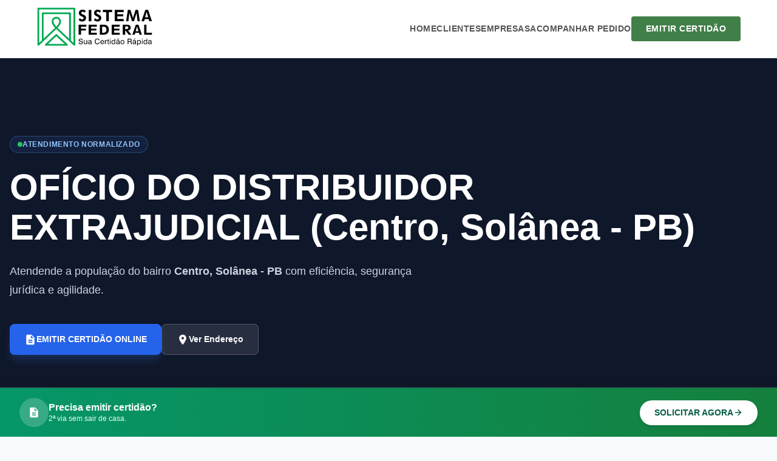

--- FILE ---
content_type: text/html; charset=UTF-8
request_url: https://sistemafederal.com.br/cartorios/pb/solanea/oficio-do-distribuidor-extrajudicial
body_size: 21367
content:
<!DOCTYPE html>
<html ⚡ lang="pt-BR">

<head>
    <meta charset="UTF-8">

            <meta name="viewport" content="width=device-width, initial-scale=1">
    
<meta http-equiv="X-UA-Compatible" content="ie=edge"/>
<link rel="icon" type="image/png" href="https://sistemafederal.com.br/favicon.png" sizes="32x32" />
<link rel="shortcut icon" type="image/png" href="https://sistemafederal.com.br/favicon-48x48.png" />
<link rel="icon" type="image/png" href="https://sistemafederal.com.br/favicon-96x96.png" sizes="96x96" />
<link rel="icon" type="image/svg+xml" href="https://sistemafederal.com.br/favicon.svg" />
<link rel="shortcut icon" href="https://sistemafederal.com.br/favicon.ico" />
<link rel="apple-touch-icon" sizes="180x180" href="https://sistemafederal.com.br/apple-touch-icon.png" />
<link rel="manifest" href="https://sistemafederal.com.br/site.webmanifest" />

    <meta name="robots" content="max-snippet:-1, max-image-preview:large, max-video-preview:-1">

    <meta property="og:url" content="https://sistemafederal.com.br/cartorios/pb/solanea/oficio-do-distribuidor-extrajudicial">

                        <link rel="canonical" href="https://sistemafederal.com.br/cartorios/pb/solanea/oficio-do-distribuidor-extrajudicial">
            <link rel="preload" as="script" href="https://cdn.ampproject.org/v0.js">
                <link rel="preload" as="font" href="/src/font/Montserrat.woff2">
                
                <script async src="https://cdn.ampproject.org/v0.js"></script>
                <style amp-boilerplate>body{-webkit-animation:-amp-start 8s steps(1,end) 0s 1 normal both;-moz-animation:-amp-start 8s steps(1,end) 0s 1 normal both;-ms-animation:-amp-start 8s steps(1,end) 0s 1 normal both;animation:-amp-start 8s steps(1,end) 0s 1 normal both}@-webkit-keyframes -amp-start{from{visibility:hidden}to{visibility:visible}}@-moz-keyframes -amp-start{from{visibility:hidden}to{visibility:visible}}@-ms-keyframes -amp-start{from{visibility:hidden}to{visibility:visible}}@-o-keyframes -amp-start{from{visibility:hidden}to{visibility:visible}}@keyframes -amp-start{from{visibility:hidden}to{visibility:visible}}</style><noscript><style amp-boilerplate>body{-webkit-animation:none;-moz-animation:none;-ms-animation:none;animation:none}</style></noscript>
                <script async custom-element="amp-iframe" src="https://cdn.ampproject.org/v0/amp-iframe-0.1.js"></script><script async custom-element="amp-accordion" src="https://cdn.ampproject.org/v0/amp-accordion-0.1.js"></script><title>CARTÓRIO 【SOLÂNEA/PB】 CERTIDÃO SISTEMA FEDERAL</title>
                <meta name="description" content="Emitir 2ª via【CERTIDÃO】 OFÍCIO DO DISTRIBUIDOR EXTRAJUDICIAL, Solânea/PB Distribuidor Extrajudicial">
                <meta name="googlebot" content="index, follow, max-snippet:-1, max-image-preview:large, max-video-preview:-1" />
                <meta name="bingbot" content="index, follow, max-snippet:-1, max-image-preview:large, max-video-preview:-1" />
                <meta name="keywords" content="cartorio, horario, funcionamento, distribuidor extrajudicial, centro, ofício do distribuidor extrajudicial, solanea, paraíba, pbtelefone, endereco, site, email, bairro, estado, cidades, atualizado, cartorio, local" />
                <meta name="author" content="Advogada Camilla Tays Soares">
                <meta property="og:site_name" content="SISTEMA FEDERAL" />
                <meta property="og:locale" content="pt_BR" />
                <meta property="og:title" content="CARTÓRIO 【SOLÂNEA/PB】 CERTIDÃO SISTEMA FEDERAL" />
                <meta property="og:description" content="Emitir 2ª via【CERTIDÃO】 OFÍCIO DO DISTRIBUIDOR EXTRAJUDICIAL, Solânea/PB Distribuidor Extrajudicial" />
                <meta property="og:url" content="https://sistemafederal.com.br/cartorios/pb/solanea/oficio-do-distribuidor-extrajudicial" />
                <meta property="og:image" content="https://sistemafederal.com.br/src/logo-cartorio.png" />
                <meta property="og:image:secure_url" content="https://sistemafederal.com.br/src/logo-cartorio.png" />
                <meta property="og:type" content="article" />
                <meta property="article:author" content="Advogada Camilla Tays Soares">
                <meta property="article:section" content="cartorios">
                <meta property="article:tag" content="cartorio, horario, funcionamento, distribuidor extrajudicial, centro, ofício do distribuidor extrajudicial, solanea, paraíba, pbtelefone, endereco, site, email, bairro, estado, cidades, atualizado, cartorio, local">
                <meta property="article:published_time" content="2020-07-10 10:12:54" />
                <meta property="article:modified_time" content="2026-01-20 09:44:37" />
                <meta name="twitter:card" content="summary" />
                <!--Início Metadados Schema Organization-->
            <script type="application/ld+json">
                {
                    "@context": "https://schema.org",
                    "@type": "Organization",
                    "url": "https://sistemafederal.com.br",
                    "logo": "https://sistemafederal.com.br/src/logo-cartorio.png",
                    "contactPoint": [{
                    "@type": "ContactPoint",
                        "email": "atendimento@sistemafederal.com.br",
                        "contactType": "customer service"
                    }]
                }
            </script><!--INÍCIO DO SCHEMA WEBPAGE-->
            <script type="application/ld+json">
                {
                    "@context": "http://schema.org",
                    "@type": "Webpage",
                    "url": "https://sistemafederal.com.br",
                    "name": "Sistema Federal",
                    "headline": "https://sistemafederal.com.br/cartorios/pb/solanea/oficio-do-distribuidor-extrajudicial",
                    "description": "CARTÓRIO 【SOLÂNEA/PB】 CERTIDÃO SISTEMA FEDERAL",
                    "mainEntityOfPage": {
                        "@type": "WebPage",
                        "@id": "https://sistemafederal.com.br"
                    },
                    "publisher": {
                        "@type": "Organization",
                        "name": "Sistema Federal",
                        "logo": {
                            "url": "https://sistemafederal.com.br/src/logo-cartorio.png",
                            "width": 1112,
                            "height": 404,
                            "@type": "ImageObject"
                        }
                    },
                    "image": {
                        "url": "https://sistemafederal.com.br/src/logo-cartorio.png",
                        "width": 1112,
                        "height": 404,
                        "@type": "ImageObject"
                    }
                }
            </script><!--INÍCIO DO SCHEMA BREADCRUMB-->
            <script type="application/ld+json">
            {
                "@context": "http://schema.org",
                "@type": "BreadcrumbList",
                "itemListElement":
                [
                    {
                        "@type": "ListItem",
                        "position": 1,
                        "item":
                        {
                        "@id": "Cartorios",
                        "name": "https://sistemafederal.com.br/cartorios"
                        }
                    },
                    {
                        "@type": "ListItem",
                        "position": 2,
                        "item":
                        {
                        "@id": "CARTÓRIO 【SOLÂNEA/PB】 CERTIDÃO SISTEMA FEDERAL",
                        "name": "https://sistemafederal.com.br/cartorios/pb/solanea/oficio-do-distribuidor-extrajudicial"
                        }
                    }
                ]
            }
            </script><script type="application/ld+json">
            {
                "@context": "https://schema.org",
                "@type": "NewsArticle",
                "mainEntityOfPage": {
                "@type": "WebPage",
                "@id": "https://sistemafederal.com.br/cartorios/pb/solanea/oficio-do-distribuidor-extrajudicial"
                },
                "headline": "CARTÓRIO 【SOLÂNEA/PB】 CERTIDÃO SISTEMA FEDERAL",
                "image": [
                "https://sistemafederal.com.br/src/photos/1x1/photo.jpg",
                "https://sistemafederal.com.br/src/photos/4x3/photo.jpg",
                "https://sistemafederal.com.br/src/photos/16x9/photo.jpg"
                ],
                "datePublished": "2020-07-10 10:12:54",
                "dateModified": "2026-01-20 09:44:37",
                "author": {
                "@type": "Person",
                "name": "Jurista Camilla Tays Soares"
                },
                "articleSection" : "Artigos e Notícias",
        
                "publisher": {
                "@type": "Organization",
                "name": "Sistema Federal",
                "logo": {
                    "@type": "ImageObject",
                    "url": "https://sistemafederal.com.br/src/logo-cartorio.png"
                    }
                },
        
                "description": "Emitir 2ª via【CERTIDÃO】 OFÍCIO DO DISTRIBUIDOR EXTRAJUDICIAL, Solânea/PB Distribuidor Extrajudicial",
                "articleBody" : "OF\u00cdCIO DO DISTRIBUIDOR EXTRAJUDICIAL - Sol\u00e2nea, Para\u00edba\/PB (Distribuidor Extrajudicial)\n            Dados de Registro:\n            Telefone: \n            (83) 3363-3376\n            E-mail: \n            \n            Hor\u00e1rio de Atendimento: \n            De 2\u00aa a 6\u00aa feira, das 7h \u00e0s 17h.\n            Endere\u00e7o: \n            Rua Jos\u00e9 Olimpio Al\u00edpio, 97\n            Bairro: \n            Centro\n            Cidade: \n            Sol\u00e2nea\n            Estado: \n            PB\n            CEP: \n            58225000\n            Nome Oficial: \n            OF\u00cdCIO DO DISTRIBUIDOR EXTRAJUDICIAL\n            Nome de Fantasia: \n            OF\u00cdCIO DO DISTRIBUIDOR EXTRAJUDICIAL\n            Area de abrag\u00eancia: \n            \n            Atribui\u00e7\u00f5es e atividade: \n            Distribuidor Extrajudicial\n            Data Instala\u00e7\u00e3o: \n            12\/01\/1954\n            CNPJ: \n            0\n            CNS: \n            07.283-5\n            Nome do Titular: \n            Idris Brito Vilarim de Souza Neves\n            Nome Substituto: \n            0"
            }
        </script>
<script type="application/ld+json">{
    "@context": "https://schema.org",
    "@type": "ItemPage",
    "@id": "https://sistemafederal.com.br/cartorios/pb/solanea/oficio-do-distribuidor-extrajudicial",
    "url": "https://sistemafederal.com.br/cartorios/pb/solanea/oficio-do-distribuidor-extrajudicial",
    "name": "Informações do OFÍCIO DO DISTRIBUIDOR EXTRAJUDICIAL",
    "description": "Dados de contato, endereço e serviços do OFÍCIO DO DISTRIBUIDOR EXTRAJUDICIAL em Solânea - PB.",
    "publisher": {
        "@type": "Organization",
        "name": "Sistema Federal",
        "logo": {
            "@type": "ImageObject",
            "url": "https://sistemafederal.com.br/src/logo-cartorio.png"
        }
    },
    "mainEntity": {
        "@type": "Notary",
        "name": "OFÍCIO DO DISTRIBUIDOR EXTRAJUDICIAL",
        "alternateName": "OFÍCIO DO DISTRIBUIDOR EXTRAJUDICIAL",
        "telephone": "(83) 3363-3376",
        "priceRange": "$$",
        "address": {
            "@type": "PostalAddress",
            "streetAddress": "Rua José Olimpio Alípio, 97 - Centro",
            "addressLocality": "Solânea",
            "addressRegion": "PB",
            "postalCode": "58225000",
            "addressCountry": "BR"
        },
        "taxID": "0",
        "globalLocationNumber": "07.283-5"
    }
}</script><style amp-custom>* { box-sizing: border-box; margin: 0; padding: 0; }

:root {
    --slate-50: #f8fafc; --slate-100: #f1f5f9; --slate-200: #e2e8f0; --slate-300: #cbd5e1;
    --slate-400: #94a3b8; --slate-500: #64748b; --slate-600: #475569; --slate-700: #334155; --slate-800: #1e293b; --slate-900: #0f172a;
    --blue-50: #eff6ff; --blue-100: #dbeafe; --blue-200: #bfdbfe; --blue-300: #93c5fd; --blue-400: #60a5fa; --blue-500: #3b82f6; --blue-600: #2563eb; --blue-700: #1d4ed8; --blue-800: #1e40af; --blue-900: #1e3a8a;
    --indigo-50: #eef2ff; --indigo-400: #818cf8; --indigo-600: #4f46e5;
    --emerald-50: #ecfdf5; --emerald-400: #146b4b; --emerald-500: #10b981; --emerald-600: #059669; --emerald-700: #047857; --emerald-800: #065f46;
    --green-50: #f0fdf4; --green-100: #dcfce7; --green-400: #4ade80; --green-500: #22c55e; --green-600: #16a34a; --green-700: #15803d;
    --amber-50: #fffbeb; --amber-800: #92400e;
    --white: #ffffff; --black: #000000;
}

body { font-family: 'Montserrat', sans-serif; background-color: var(--slate-50); color: var(--slate-800); padding-bottom: 8rem; line-height: 1.5; }
a { text-decoration: none; color: inherit; }
.container { max-width: 80rem; margin: 0 auto; padding: 0 1rem; }

/* NAVBAR INÍCIO*/
/* Navbar Container */
.new-custom-navbar { background-color: #ffffff; border-bottom: 1px solid #e5e7eb; height: 96px; width: 100%; position: sticky; top: 0; z-index: 1000; box-shadow: 0 1px 2px rgba(0,0,0,0.05); }
.new-nav-container { max-width: 1200px; margin: 0 auto; height: 100%; display: flex; justify-content: space-between; align-items: center; padding: 0 20px; position: relative; }

/* Logo */
.new-nav-logo { display: flex; align-items: center; text-decoration: none; }
.new-nav-logo-container { width: 192px; display: block; }

/* Menu Desktop */
.new-nav-menu { display: flex; gap: 30px; align-items: center; }
.new-nav-link {
    text-decoration: none;
    color: #555; /* Forçando a cor devido ao reset global * */
    font-size: 14px;
    font-weight: 700;
    text-transform: uppercase;
    letter-spacing: 0.5px;
    transition: color 0.2s ease;
}
.new-nav-link:hover { color: #417F48; }

/* Botão de Ação */
.new-nav-btn { background-color: #417F48; color: white; text-decoration: none; padding: 10px 24px; border-radius: 4px; font-weight: 700; font-size: 14px; text-transform: uppercase; letter-spacing: 0.5px; transition: background-color 0.2s; }
.new-nav-btn:hover { background-color: #36693c; }

/* Botão Mobile (Label) */
.new-mobile-toggle { display: none; cursor: pointer; color: #555; font-size: 32px; user-select: none; }
.new-mobile-toggle .icon-close { display: none; }

/* LÓGICA DO MENU MOBILE */
@media (max-width: 900px) {
    .new-nav-logo-container { width: 7rem; }
    .new-custom-navbar { height: 80px; }
    /* Esconde o menu por padrão no mobile */
    .new-nav-menu { display: none; position: absolute; top: 80px; left: 0; width: 100%; background: white; flex-direction: column; padding: 20px; box-shadow: 0 4px 6px -1px rgba(0, 0, 0, 0.1); border-top: 1px solid #eee; z-index: 999; }
    .new-mobile-toggle { display: block; }
    /* QUANDO O CHECKBOX FOR CLICADO (~ seleciona o irmão nav) */
    #mobile-menu-check:checked ~ .new-nav-menu { display: flex; }
    /* Troca o ícone de hambúrguer para X */
    #mobile-menu-check:checked ~ .new-mobile-toggle .icon-open { display: none; }
    #mobile-menu-check:checked ~ .new-mobile-toggle .icon-close { display: block; }
    .new-nav-btn { width: 100%; text-align: center; margin-top: 10px; }
    .new-nav-link { width: 100%; padding: 10px 0; border-bottom: 1px solid #f9f9f9; }
}
/* NAVBAR FINAL */

/* Hero */
.hero { position: relative; background: var(--slate-900); color: var(--white); overflow: hidden; }
.hero-overlay { position: absolute; inset: 0; background: linear-gradient(to right, rgba(15,23,42,0.95), rgba(15,23,42,0.8), transparent); z-index: 1; }
.hero-content { position: relative; z-index: 10; padding-top: 5rem; padding-bottom: 8rem; padding-left: 1rem; padding-right: 1rem; max-width: 80rem; margin: 0 auto; }
@media (min-width: 1024px) { .hero-content { padding-top: 8rem; padding-bottom: 8rem; } }

.hero-badge { display: inline-flex; align-items: center; gap: 0.5rem; padding: 0.25rem 0.75rem; background-color: rgba(59, 130, 246, 0.1); border: 1px solid rgba(96, 165, 250, 0.3); color: var(--blue-300); font-size: 0.75rem; font-weight: 700; text-transform: uppercase; letter-spacing: 0.05em; border-radius: 9999px;
}
.pulse-dot-container { position: relative; display: flex; height: 0.5rem; width: 0.5rem; }
.pulse-ring { position: absolute; display: inline-flex; height: 100%; width: 100%; border-radius: 9999px; background-color: var(--green-400); opacity: 0.75; animation: ping 1s cubic-bezier(0, 0, 0.2, 1) infinite; }
.pulse-dot { position: relative; display: inline-flex; border-radius: 9999px; height: 0.5rem; width: 0.5rem; background-color: var(--green-500); }
@keyframes ping { 75%, 100% { transform: scale(2); opacity: 0; } }

.hero-title { font-size: 2.25rem; font-weight: 800; line-height: 1.1; margin-top: 1.5rem; margin-bottom: 1.5rem; color: var(--white); font-family: 'Montserrat', sans-serif; }
@media (min-width: 768px) { .hero-title { font-size: 3rem; } }
@media (min-width: 1024px) { .hero-title { font-size: 3.75rem; } }

.hero-desc { font-size: 1.125rem; color: var(--slate-300); max-width: 42rem; line-height: 1.75; margin-bottom: 1.5rem; }

.hero-btns { display: flex; flex-direction: column; gap: 1rem; padding-top: 1rem; }
@media (min-width: 640px) { .hero-btns { flex-direction: row; } }

.btn-hero-primary { display: inline-flex; justify-content: center; align-items: center; gap: 0.5rem; padding: 0.875rem 1.5rem; background-color: var(--blue-600); color: var(--white); font-size: 0.875rem; font-weight: 700; border-radius: 0.5rem; box-shadow: 0 10px 15px -3px rgba(59, 130, 246, 0.25); transition: all 0.2s; }
.btn-hero-outline { display: inline-flex; justify-content: center; align-items: center; gap: 0.5rem; padding: 0.875rem 1.5rem; background-color: rgba(255,255,255,0.1); border: 1px solid rgba(255,255,255,0.2); color: var(--white); font-size: 0.875rem; font-weight: 700; border-radius: 0.5rem; backdrop-filter: blur(4px); }

/* Bottom Info Strip */
.hero-bottom-info { position: absolute; bottom: 0; width: 100%; background-color: rgba(255,255,255,0.05); border-top: 1px solid rgba(255,255,255,0.1); backdrop-filter: blur(12px); display: none; }
@media (min-width: 768px) { .hero-bottom-info { display: block; } }
.info-container { max-width: 80rem; margin: 0 auto; padding: 1rem; }
.info-grid { display: grid; grid-template-columns: repeat(3, 1fr); gap: 2rem; font-size: 0.875rem; }
.info-item { display: flex; align-items: center; gap: 0.75rem; color: var(--slate-300); }
.info-icon { color: var(--blue-400); }
.info-label { font-weight: 700; color: var(--white); display: block; }

/* CTA Banner (Fixed Bottom) */
.cta-banner { background: linear-gradient(to right, var(--emerald-600), var(--green-700)); border-top: 1px solid var(--emerald-400); color: var(--white); position: fixed; bottom: 0; left: 0; right: 0; z-index: 50; box-shadow: 0 -4px 10px rgba(0,0,0,0.1); }
.cta-content { display: flex; flex-direction: column; align-items: center; justify-content: space-between; gap: 0.75rem; padding: 0.75rem 1rem; text-align: center; }
@media (min-width: 768px) {
    .cta-content { flex-direction: row; text-align: left; padding: 1rem; }
}
.cta-info { display: flex; align-items: center; gap: 1rem; }
.cta-icon-box { width: 3rem; height: 3rem; background-color: rgba(255,255,255,0.2); border-radius: 50%; display: flex; align-items: center; justify-content: center; flex-shrink: 0; display: none; }
@media (min-width: 640px) {
    .cta-icon-box { display: flex; }
}

.cta-btn { background-color: var(--white); color: var(--emerald-800); font-weight: 700; padding: 0.625rem 1.5rem; border-radius: 9999px; display: inline-flex; align-items: center; gap: 0.5rem; font-size: 0.875rem; box-shadow: 0 4px 6px -1px rgba(0,0,0,0.1); white-space: nowrap; }

/* Layout */
.main-grid { display: grid; grid-template-columns: 1fr; gap: 3rem; padding: 3rem 0; }
@media (min-width: 1024px) {
    .main-grid { grid-template-columns: repeat(12, 1fr); }
    .content-col { grid-column: span 8; }
    .sidebar-col { grid-column: span 4; }
}

/* Content */
.prose h2 { font-size: 1.875rem; font-weight: 700; color: #1e293b; border-left: 4px solid #2563eb; padding-left: 1rem; margin-bottom: 1.5rem; font-family: 'Montserrat', sans-serif; }
.prose p { margin-bottom: 1.5rem; color: #475569; }
.section-header { display: flex; align-items: center; margin-bottom: 2rem; }
.section-title { font-size: 1.5rem; font-weight: 700; color: #1e293b; }
.section-line { height: 1px; background: #e2e8f0; flex: 1; margin-left: 1.5rem; }

/* Services Cards */
.services-grid { display: grid; grid-template-columns: 1fr; gap: 1.5rem; }
@media (min-width: 768px) { .services-grid { grid-template-columns: 1fr 1fr; } }
.card { background: #ffffff; border-radius: 0.75rem; padding: 1.5rem; border: 1px solid #e2e8f0; }
.card-icon { width: 2.5rem; height: 2.5rem; border-radius: 0.5rem; display: flex; align-items: center; justify-content: center; margin-bottom: 1rem; }
.bg-blue-50 { background: #eff6ff; color: #2563eb; }
.bg-indigo-50 { background: #eef2ff; color: #4f46e5; }
.bg-emerald-50 { background: #ecfdf5; color: #059669; }
.card h3 { font-size: 1.125rem; font-weight: 700; color: #1e293b; margin-bottom: 0.5rem; }
.card ul { list-style: none; padding: 0; font-size: 0.875rem; color: #475569; }
.card li { display: flex; align-items: center; gap: 0.5rem; margin-bottom: 0.5rem; }
.dot { width: 0.375rem; height: 0.375rem; border-radius: 50%; background: #94a3b8; }
.dot-blue { background: #60a5fa; } .dot-indigo { background: #818cf8; } .dot-emerald { background: #34d399; }
.help-card { background: #f8fafc; border: 1px dashed #cbd5e1; text-align: center; display: flex; flex-direction: column; align-items: center; }
.help-icon { width: 3rem; height: 3rem; background: #ffffff; color: #94a3b8; border-radius: 50%; display: flex; align-items: center; justify-content: center; margin-bottom: 0.75rem; box-shadow: 0 1px 2px rgba(0,0,0,0.05); }

/* SEO & Map */
.seo-box { background: #ffffff; border-radius: 1rem; padding: 2rem; border: 1px solid #f1f5f9; margin-top: 3rem; }
.seo-image { border-radius: 0.75rem; background: #f1f5f9; }
.map-section { background: #f8fafc; border-radius: 1rem; padding: 0.5rem; border: 1px solid #e2e8f0; }
.map-header { background: #ffffff; padding: 1rem; border-radius: 0.75rem; margin-bottom: 0.5rem; display: flex; justify-content: space-between; align-items: center; }
.btn-route { font-size: 0.75rem; background: #dbeafe; color: #1d4ed8; padding: 0.375rem 0.75rem; border-radius: 9999px; font-weight: 700; }

/* Sidebar Widgets */
.widget-cert { background: linear-gradient(to bottom right, #2563eb, #1e3a8a); border-radius: 1rem; padding: 1.5rem; color: #ffffff; margin-bottom: 2rem; }
.widget-btn { display: block; width: 100%; box-sizing: border-box; background: #ffffff; color: #1d4ed8; text-align: center; padding: 0.75rem; border-radius: 0.5rem; font-weight: 700; margin-bottom: 1rem; border: none; }
.widget-info { background: #ffffff; border-radius: 1rem; padding: 1.5rem; border: 1px solid #e2e8f0; margin-bottom: 2rem; }
.widget-title { font-weight: 700; color: #1e293b; margin-bottom: 1rem; display: flex; align-items: center; gap: 0.5rem; }
.contact-item { display: flex; gap: 0.75rem; margin-bottom: 1rem; font-size: 0.875rem; }
.contact-label { display: block; font-weight: 500; color: #1e293b; }
.hours-row { display: flex; justify-content: space-between; font-size: 0.875rem; margin-bottom: 0.75rem; }
.badge-hour { background: #f0fdf4; color: #15803d; padding: 0.125rem 0.5rem; border-radius: 0.25rem; }
.alert-info { background: #fffbeb; color: #92400e; padding: 0.5rem; border-radius: 0.5rem; margin-top: 0.5rem; font-size: 0.75rem; display: flex; align-items: center; gap: 0.5rem; }
.link-list a { display: flex; justify-content: space-between; padding: 0.5rem; border-radius: 0.25rem; font-size: 0.875rem; color: #475569; }
.contact-icon { display: flex; align-items: flex-start; justify-content: center; color: #94a3b8; width: 1.25rem; height: 1.25rem; margin-top: 2px; }
.contact-value { color: #475569; }

/* Select Box */
.custom-select-wrapper { position: relative; width: 100%; }
.custom-select { width: 100%; padding: 0.625rem 1rem; font-family: 'Montserrat', sans-serif; font-size: 0.875rem; color: #475569; background-color: #f8fafc; border: 1px solid #e2e8f0; border-radius: 0.5rem; appearance: none; -webkit-appearance: none;     cursor: pointer;
}
.custom-select:focus { border-color: #60a5fa; outline: none; background-color: #ffffff; }
.select-arrow { position: absolute; right: 1rem; top: 50%; transform: translateY(-50%); pointer-events: none; color: #94a3b8; width: 1.25rem; height: 1.25rem; }

/* Footer New Styles */
.footer-container { max-width: 1200px; margin: 0 auto; padding: 0 20px; }
.footer-wrapper { background-color: var(--slate-900); color: var(--slate-200); border-top: 4px solid var(--emerald-500); font-size: 14px; }
.services-section { border-bottom: 1px solid rgba(255,255,255,0.1); padding: 24px 0; }
.services-header { display: flex; justify-content: space-between; align-items: center; margin-bottom: 20px; }
.footer-section-title { font-size: 18px; font-weight: 700; color: var(--white); display: flex; align-items: center; gap: 10px; }
.icon-gavel { width: 24px; height: 24px; fill: var(--emerald-400); }
.toggle-btn { background: none; border: none; color: var(--emerald-500); font-family: 'Montserrat', sans-serif; font-size: 13px; font-weight: 700; cursor: pointer; display: flex; align-items: center; gap: 6px; }
.toggle-btn:focus { outline: none; }
.icon-chevron { width: 20px; height: 20px; fill: currentColor; transition: transform 0.3s; }
.toggle-btn.expanded .icon-chevron { transform: rotate(180deg); }
.services-grid-footer { display: grid; grid-template-columns: 1fr; gap: 8px 16px; overflow: hidden; max-height: 160px; transition: max-height 0.5s ease-in-out; }
.services-grid-footer.expanded { max-height: 2500px; }
@media (min-width: 640px) { .services-grid-footer { grid-template-columns: repeat(2, 1fr); } }
@media (min-width: 1024px) { .services-grid-footer { grid-template-columns: repeat(4, 1fr); } }
.service-link { color: var(--slate-300); font-size: 12px; display: flex; align-items: center; gap: 6px; padding: 2px 0; }
.service-link:hover { color: var(--emerald-500); }
.bullet { width: 4px; height: 4px; background-color: var(--slate-600); border-radius: 50%; }
.service-link:hover .bullet { background-color: var(--emerald-500); }
.info-section { background-color: var(--slate-800); padding: 40px 0; border-bottom: 1px solid rgba(255,255,255,0.05); }
.cols-grid { display: grid; grid-template-columns: 1fr; gap: 32px; }
@media (min-width: 768px) { .cols-grid { grid-template-columns: repeat(2, 1fr); } }
@media (min-width: 1024px) { .cols-grid { grid-template-columns: repeat(4, 1fr); } }
.col-title { color: var(--white); font-size: 12px; font-weight: 700; text-transform: uppercase; letter-spacing: 0.05em; margin-bottom: 20px; border-left: 2px solid var(--emerald-500); padding-left: 12px; }
.footer-list li { list-style: none; margin-bottom: 10px; }
.footer-list a { font-size: 13px; color: var(--slate-200); }
.footer-list a:hover { color: var(--emerald-400); }
.contact-row { display: flex; gap: 12px; margin-bottom: 16px; }
.footer-icon-contact { width: 20px; height: 20px; fill: var(--emerald-500); flex-shrink: 0; }
.contact-text label { display: block; font-size: 10px; text-transform: uppercase; color: var(--slate-400); font-weight: 700; }
.contact-text span { display: block; font-size: 13px; color: var(--white); }
.social-row { display: flex; gap: 12px; }
.social-btn { width: 36px; height: 36px; background-color: var(--slate-700); border-radius: 50%; display: flex; justify-content: center; align-items: center; color: var(--white); transition: background-color 0.3s; }
.social-btn:hover { background-color: var(--emerald-500); }
.icon-social { width: 18px; height: 18px; fill: currentColor; }
.trust-section { background-color: var(--white); color: var(--slate-800); padding: 30px 0; }
.trust-wrapper { display: flex; flex-direction: column; gap: 30px; }
@media (min-width: 1024px) {
    .trust-wrapper { flex-direction: row; justify-content: space-between; align-items: center; }
}
.trust-left { display: flex; flex-direction: column; gap: 24px; }
@media (min-width: 640px) { .trust-left { flex-direction: row; gap: 48px; } }
.trust-label { font-size: 11px; font-weight: 700; text-transform: uppercase; color: var(--slate-600); margin-bottom: 12px; letter-spacing: 0.05em; }
.payment-row { display: flex; gap: 12px; flex-wrap: wrap; }
.icon-payment { height: 24px; width: auto; opacity: 0.7; }
.security-badge { display: inline-flex; align-items: center; gap: 6px; padding: 6px 12px; background-color: #f1f5f9; border: 1px solid #cbd5e1; border-radius: 4px; font-size: 11px; font-weight: 700; color: var(--slate-700); }
.icon-lock { width: 14px; height: 14px; fill: var(--emerald-500); }
.legal-section { background-color: var(--slate-900); color: var(--slate-400); padding: 24px 0; border-top: 1px solid var(--slate-800); }
.legal-wrapper { display: flex; flex-direction: column; gap: 20px; align-items: center; text-align: center; }
@media (min-width: 768px) {
    .legal-wrapper { flex-direction: row; justify-content: space-between; text-align: left; }
}
.brand-area-footer { display: flex; flex-direction: column; align-items: center; gap: 16px; }
@media (min-width: 768px) { .brand-area-footer { flex-direction: row; } }
.brand-logo-img { border-radius: 4px; background: #1e293b; padding: 4px; }
.brand-texts h2 { margin: 0; font-size: 16px; color: var(--white); font-weight: 700; }
.brand-texts p { margin: 2px 0 0; font-size: 11px; }
.copyright-area { font-size: 11px; }
.footer-email-contato { overflow-wrap: break-word; word-wrap: break-word; word-break: break-all; }

/* ==========================================================================
   ACIONAMENTO "VER MAIS" - SERVIÇOS (CSS PURO)
   ========================================================================== */
.services-grid-footer { display: grid; grid-template-columns: 1fr; gap: 8px 16px; overflow: hidden; max-height: 160px; transition: max-height 0.6s cubic-bezier(0.4, 0, 0.2, 1); }
@media (min-width: 640px) {
    .services-grid-footer { grid-template-columns: repeat(2, 1fr); }
}
@media (min-width: 1024px) {
    .services-grid-footer { grid-template-columns: repeat(4, 1fr); }
}
.toggle-btn { cursor: pointer; user-select: none; display: flex; align-items: center; gap: 6px; font-size: 13px; font-weight: 700; }
.toggle-btn .text-opened { display: none; }
.toggle-btn .text-closed { display: inline; }
.icon-chevron { width: 20px; height: 20px; fill: #10b981; transition: transform 0.3s ease; }
#toggle-servicos-check:checked ~ .services-grid-footer { max-height: 3000px; }
#toggle-servicos-check:checked + .services-header .icon-chevron { transform: rotate(180deg); }
#toggle-servicos-check:checked + .services-header .text-closed { display: none; }
#toggle-servicos-check:checked + .services-header .text-opened { display: inline; }
.footer-wrapper .footer-section-title,
.footer-wrapper .col-title,
.footer-wrapper .contact-text span,
.footer-wrapper .brand-texts h2 { color: #ffffff; }
.service-link:hover { color: #10b981; }
.bullet { width: 4px; height: 4px; background-color: #475569; border-radius: 50%; display: inline-block; flex-shrink: 0; }
/* Footer New Styles Final*/

/* AMP Sidebar */
amp-sidebar { width: 250px; background: var(--white); padding: 1.5rem; }
.sidebar-nav { margin-top: 3rem; display: flex; flex-direction: column; gap: 1rem; }
.sidebar-nav a { font-weight: 500; color: var(--slate-800); font-size: 1.125rem; }

/* Download Widget */
.download-widget { position: fixed; bottom: 6rem; left: 1.5rem; z-index: 60; }
.download-btn { background: #1e293b; color: #fff; padding: 1rem; border-radius: 9999px; border: 1px solid #475569; cursor: pointer; display: flex; align-items: center; gap: 0.5rem; box-shadow: 0 10px 15px -3px rgba(0,0,0,0.1); }
.sidebar-ul { max-height: 300px;overflow-y: auto;padding: 0;margin: 0;list-style: none; }
.sidebar-ul li a { font-size: 0.875rem; display: flex; justify-content: space-between; padding: 0.5rem; border-radius: 0.25rem; font-size: 0.875rem; color: #475569; }
.sidebar-ul li a:hover { background-color: #f8fafc; }

.banner-box { border-radius: 1rem; border: 1px solid #e2e8f0; }

/*Breadcrumb*/
.breadcrumb { min-height: 32px; display: flex; align-items: center; justify-content: flex-start; margin: 0; list-style: none; font-size: 14px; flex-wrap: wrap; }
.breadcrumb-item { display: inline-flex; align-items: center; line-height: 1.5; color: #6c757d; padding: 10px 0; }
.breadcrumb-item a { color: #1a52e9; text-decoration: none; font-weight: 700; }
.breadcrumb-item + .breadcrumb-item::before { content: "›"; display: inline-block; padding: 0 8px; color: #ccc; font-size: 18px; line-height: 1; }
.breadcrumb-item.active { color: #333; font-weight: normal; max-width: 90vw; overflow: hidden; text-overflow: ellipsis; white-space: nowrap; }
/* Breadcrumb Mobile Fix */
@media only screen and (max-width: 480px) {
    .breadcrumb { margin-left: 0; padding: 10px 1rem; width: 100%; overflow-x: auto; white-space: nowrap; -webkit-overflow-scrolling: touch; }
    .breadcrumb-item.active { display: none; }
}

/* --- CLASSES AUXILIARES DE MARGIN E PADDING --- */
.m-0 { margin: 0; } .m-1 { margin: 0.5rem; } .m-2 { margin: 1rem; } .m-3 { margin: 1.5rem; } .m-4 { margin: 2.5rem; } .m-5 { margin: 3rem; } .mt-0 { margin-top: 0; } .mt-1 { margin-top: 0.5rem; } .mt-2 { margin-top: 1rem; } .mt-3 { margin-top: 1.5rem; } .mt-4 { margin-top: 2.5rem; } .mt-5 { margin-top: 3rem; } .mb-0 { margin-bottom: 0; } .mb-1 { margin-bottom: 0.5rem; } .mb-2 { margin-bottom: 1rem; } .mb-3 { margin-bottom: 1.5rem; } .mb-4 { margin-bottom: 2.5rem; } .mb-5 { margin-bottom: 3rem; } .mr-0 { margin-right: 0; } .mr-1 { margin-right: 0.5rem; } .mr-2 { margin-right: 1rem; } .mr-3 { margin-right: 1.5rem; } .mr-4 { margin-right: 2.5rem; } .mr-5 { margin-right: 3rem; } .ml-0 { margin-left: 0; } .ml-1 { margin-left: 0.5rem; } .ml-2 { margin-left: 1rem; } .ml-3 { margin-left: 1.5rem; } .ml-4 { margin-left: 2.5rem; } .ml-5 { margin-left: 3rem; } .mx-0 { margin-left: 0; margin-right: 0; } .mx-1 { margin-left: 0.5rem; margin-right: 0.5rem; } .mx-2 { margin-left: 1rem; margin-right: 1rem; } .mx-3 { margin-left: 1.5rem; margin-right: 1.5rem; } .mx-4 { margin-left: 2.5rem; margin-right: 2.5rem; } .mx-5 { margin-left: 3rem; margin-right: 3rem; } .my-0 { margin-top: 0; margin-bottom: 0; } .my-1 { margin-top: 0.5rem; margin-bottom: 0.5rem; } .my-2 { margin-top: 1rem; margin-bottom: 1rem; } .my-3 { margin-top: 1.5rem; margin-bottom: 1.5rem; } .my-4 { margin-top: 2.5rem; margin-bottom: 2.5rem; } .my-5 { margin-top: 3rem; margin-bottom: 3rem; } .m-auto  { margin: auto; } .mt-auto { margin-top: auto; } .mb-auto { margin-bottom: auto; } .ml-auto { margin-left: auto; } .mr-auto { margin-right: auto; } .mx-auto { margin-left: auto; margin-right: auto; } .my-auto { margin-top: auto; margin-bottom: auto; }
.p-0 { padding: 0; } .p-1 { padding: 0.5rem; } .p-2 { padding: 1rem; } .p-3 { padding: 1.5rem; } .p-4 { padding: 2.5rem; } .p-5 { padding: 3rem; } .pt-0 { padding-top: 0; } .pt-1 { padding-top: 0.5rem; } .pt-2 { padding-top: 1rem; } .pt-3 { padding-top: 1.5rem; } .pt-4 { padding-top: 2.5rem; } .pt-5 { padding-top: 3rem; } .pb-0 { padding-bottom: 0; } .pb-1 { padding-bottom: 0.5rem; } .pb-2 { padding-bottom: 1rem; } .pb-3 { padding-bottom: 1.5rem; } .pb-4 { padding-bottom: 2.5rem; } .pb-5 { padding-bottom: 3rem; } .pr-0 { padding-right: 0; } .pr-1 { padding-right: 0.5rem; } .pr-2 { padding-right: 1rem; } .pr-3 { padding-right: 1.5rem; } .pr-4 { padding-right: 2.5rem; } .pr-5 { padding-right: 3rem; } .pl-0 { padding-left: 0; } .pl-1 { padding-left: 0.5rem; } .pl-2 { padding-left: 1rem; } .pl-3 { padding-left: 1.5rem; } .pl-4 { padding-left: 2.5rem; } .pl-5 { padding-left: 3rem; } .px-0 { padding-left: 0; padding-right: 0; } .px-1 { padding-left: 0.5rem; padding-right: 0.5rem; } .px-2 { padding-left: 1rem; padding-right: 1rem; } .px-3 { padding-left: 1.5rem; padding-right: 1.5rem; } .px-4 { padding-left: 2.5rem; padding-right: 2.5rem; } .px-5 { padding-left: 3rem; padding-right: 3rem; } .py-0 { padding-top: 0; padding-bottom: 0; } .py-1 { padding-top: 0.5rem; padding-bottom: 0.5rem; } .py-2 { padding-top: 1rem; padding-bottom: 1rem; } .py-3 { padding-top: 1.5rem; padding-bottom: 1.5rem; } .py-4 { padding-top: 2.5rem; padding-bottom: 2.5rem; } .py-5 { padding-top: 3rem; padding-bottom: 3rem; }
.mw-full { max-width: 100% }
/*Componentes Cidade*/
.city-selector-section { background-color: #ffffff; border: 1px solid #e2e8f0; border-radius: 1rem; padding: 2rem; margin: 3rem 0; text-align: center; }
.selector-title { font-weight: 700; color: var(--slate-800); margin-bottom: 1rem; font-size: 1.125rem; }
.cartorio-list-item { background: var(--white); border: 1px solid var(--slate-200); border-radius: 0.75rem; padding: 1.5rem; margin-bottom: 1.5rem; transition: all 0.2s; display: flex; flex-direction: column; gap: 1rem; }
.cartorio-header { display: flex; align-items: flex-start; gap: 1rem; }
.cartorio-actions { margin-top: 0.5rem; display: flex; gap: 1rem; }
.btn-details { display: flex; align-items: center; justify-content: center; flex: 1; background-color: var(--white); border: 1px solid var(--blue-600); color: var(--blue-600); border-radius: 0.5rem; padding: 0.625rem; font-weight: 700; font-size: 0.875rem; text-align: center; text-decoration: none; transition: all 0.2s; }
.btn-details:hover { background-color: var(--blue-50); }
.btn-request { flex: 1; background-color: var(--green-600); border: 1px solid var(--green-600); color: var(--white); padding: 0.625rem; border-radius: 0.5rem; text-align: center; font-weight: 700; font-size: 0.875rem; display: flex; align-items: center; justify-content: center; gap: 0.5rem; }
.cartorio-icon-box { width: 3rem; height: 3rem; background-color: var(--blue-50); color: var(--blue-600); border-radius: 0.5rem; display: flex; align-items: center; justify-content: center; flex-shrink: 0; }
.services-atribuicoes { margin-bottom: 1.5rem; }
.services-atribuicoes p { color: var(--slate-500); font-size: 14px; }
.cartorio-type { font-size: 0.75rem; text-transform: uppercase; letter-spacing: 0.05em; color: var(--slate-500); font-weight: 700; background: var(--slate-100); padding: 2px 6px; border-radius: 4px; }
@media (max-width: 640px) {
    .cartorio-actions {flex-direction: column; }
    .btn-details, .btn-request {width: 100%;padding: 12px; }
}

/* Cidades Accordion List */
.cities-list-section { margin-bottom: 3rem; }
.city-accordion-section { border: 1px solid var(--slate-200); border-radius: 0.5rem; margin-bottom: 1rem; background: var(--white); overflow: hidden; transition: all 0.2s; }
.city-accordion-section:hover { border-color: var(--blue-300); box-shadow: 0 2px 4px rgba(0, 0, 0, 0.05); }
.city-header { background-color: var(--white); padding: 1.25rem 1.5rem; border: none; display: flex; align-items: center; justify-content: space-between; width: 100%; cursor: pointer; }
.city-header h3 { margin: 0; font-size: 1.125rem; font-weight: 700; color: var(--slate-800); font-family: 'Montserrat', sans-serif; }
.city-icon-expand { color: var(--slate-400); transition: transform 0.3s ease; }

/* Rotaciona o ícone quando expandido (AMP Accordion handles expansion, CSS handles rotation if needed, but simple SVG is fine) */
section[expanded] .city-icon-expand { transform: rotate(180deg); }
.city-cartorios-list { padding: 0 1.5rem 1.5rem 1.5rem; background-color: var(--slate-50); border-top: 1px solid var(--slate-100); }
.cartorio-mini-card { display: flex; align-items: center; justify-content: space-between; background: var(--white); padding: 1rem; border-radius: 0.5rem; border: 1px solid var(--slate-200); margin-top: 1rem; text-decoration: none; color: var(--slate-700); transition: all 0.2s; }
.cartorio-mini-card:hover { border-color: var(--blue-400); color: var(--blue-700); transform: translateX(4px); }
.cartorio-mini-name { font-weight: 500; font-size: 0.95rem; }
.icon-external { color: var(--slate-400); flex-shrink: 0; }

/*Mapa*/
.map-wrapper { position: relative; margin-top: -160px; z-index: 20; padding-bottom: 60px; }
.map-card { background: transparent; width: 100%; max-width: 650px; margin: 0 auto; position: relative; }

/* SVG Map Styling */
svg#map { width: 100%; height: auto; filter: drop-shadow(0 10px 15px rgba(0, 0, 0, 0.15)); }
.shape { fill: #6cb361; transition: all 0.3s ease; cursor: pointer; }
.state:hover .shape, .state:focus .shape { fill: #2d68b2; transform: translateY(-2px); }
.label_icon_state { fill: #34383e; font-size: 12px; font-weight: 700; pointer-events: none; text-anchor: middle; font-family: 'Montserrat', sans-serif; transition: fill 0.3s; }
.state:hover .label_icon_state { fill: #ffffff; }
.label_state { display: none; }
.icon_state { display: none; }
.hero-map { background: #1e3a8a; color: white; text-align: center; padding: 100px 0 180px; position: relative; overflow: visible; }
.hero-map-pattern { position: absolute; top: 0; left: 0; right: 0; bottom: 0; opacity: 0.1; background-image: radial-gradient(circle at 2px 2px, white 1px, transparent 0); background-size: 32px 32px; }
.hero-map-content { position: relative; z-index: 10; }
.hero-map h1 { font-size: 2rem; font-weight: 800; margin-bottom: 10px; letter-spacing: -1px; }
.hero-map p { font-size: 1rem; color: #bfdbfe; margin: 0 auto; max-width: 600px; font-weight: 500; }
@media (min-width: 768px) { .hero-map h1 { font-size: 3rem; } .hero-map p { font-size: 1.125rem; } }
/*Mapa Final*/

/* Article Header */
.article-meta { display: flex; align-items: center; gap: 1rem; font-size: 0.8rem; color: var(--slate-500); margin-bottom: 1rem; flex-wrap: wrap; }
.article-cat { background-color: var(--blue-50); color: var(--blue-700); font-weight: 700; font-size: 0.7rem; padding: 4px 10px; border-radius: 99px; text-transform: uppercase; letter-spacing: 0.05em; }
.article-date, .article-author { display: flex; align-items: center; gap: 5px; font-weight: 500; }
.article-wrapper h1 { font-size: 2rem; font-weight: 800; color: var(--slate-900); margin-bottom: 1.5rem; letter-spacing: -0.5px; line-height: 1.25;}
@media (min-width: 768px) { .article-wrapper h1 { font-size: 2.5rem; } }

.article-image-container {
    position: relative;
    width: 100%;
    border-radius: 12px;
    overflow: hidden;
    margin-bottom: 2.5rem;
    box-shadow: 0 10px 15px -3px rgba(0,0,0,0.1);
    background-color: #f0f0f0;
    aspect-ratio: 16 / 9;
}

/* Article Body */
.article-wrapper-main-div { background: #ffffff; border-radius: 1rem; padding: 1.5rem; border: 1px solid #e2e8f0; }
.article-wrapper h2 { font-size: 1.3rem; font-weight: 700; color: var(--slate-900); margin-top: 2.5rem; margin-bottom: 1rem; border-left: 4px solid var(--blue-600); padding-left: 1rem; line-height: 1.5; }
.article-wrapper h3 { font-size: 1.35rem; font-weight: 700; color: var(--slate-800); margin-top: 2rem; margin-bottom: 0.75rem; }
.article-wrapper p { font-size: 1rem; color: var(--slate-700); line-height: 1.6; margin-bottom: 1.5rem; }
.article-wrapper ul, .article-wrapper ol { margin-bottom: 1.5rem; padding-left: 1.5rem; }
.article-wrapper li { margin-bottom: 0.5rem; position: relative; }
.article-wrapper ul li::before { content: "•"; color: var(--blue-600); font-weight: bold; position: absolute; left: -1rem; }
.article-wrapper strong { color: var(--slate-900); font-weight: 700; }
.article-wrapper a { color: var(--blue-600); font-weight: 500; text-decoration: underline; text-underline-offset: 4px; text-decoration-thickness: 2px; transition: all 0.2s; }

.article-wrapper table {
    border-collapse: collapse;
    width: 100%;
    box-shadow: 0 2px 8px rgba(0, 0, 0, 0.1);
    background: white;
    font-size: 0.95rem;
    border-radius: 12px;
    margin-bottom: 1rem;
}

.article-wrapper th {
    background-color: #f8fafc;
    color: var(--slate-900);
    font-weight: 700;
    padding: 0.75rem;
    text-align: left;
    border-bottom: 2px solid var(--slate-200);
    white-space: nowrap;
}

.article-wrapper td {
    padding: 0.75rem;
    border-bottom: 1px solid var(--slate-200);
    color: var(--slate-700);
    vertical-align: middle;
}

.article-wrapper tr:hover {
    background-color: #f1f5f9;
}

@media (max-width: 640px) {
    .article-wrapper table {
        display: block;
        overflow-x: auto;
        -webkit-overflow-scrolling: touch;
    }
    .article-wrapper th,
    .article-wrapper td {
        padding: 0.5rem;
        font-size: 0.85rem;
    }
}

@media (min-width: 768px) { .article-wrapper h2 { font-size: 1.6rem; } .article-wrapper p { font-size: 1.1rem } }

/* --- PURE CSS FAQ ACCORDION (Prefix: artigo-faq-) --- */
.artigo-faq-section { margin-top: 4rem; padding-top: 2rem; border-top: 2px solid var(--slate-100); }
.artigo-faq-title { font-size: 1.5rem; font-weight: 800; color: var(--slate-900); margin-bottom: 2rem; display: flex; align-items: center; gap: 10px; }
.artigo-faq-item { background: white; border: 1px solid var(--slate-200); border-radius: 12px; margin-bottom: 1rem; overflow: hidden; box-shadow: 0 1px 3px rgba(0,0,0,0.05); }
.artigo-faq-trigger { display: none; }
.artigo-faq-label { 
    display: flex; justify-content: space-between; align-items: center; padding: 1.25rem 1.5rem; 
    cursor: pointer; font-weight: 700; color: var(--slate-800); font-size: 1rem; transition: background 0.2s;
}
.artigo-faq-label:hover { background-color: var(--slate-50); }
.artigo-faq-icon { width: 24px; height: 24px; fill: var(--slate-400); transition: transform 0.3s; }

.artigo-faq-trigger:checked + .artigo-faq-label { background-color: var(--blue-50); color: var(--blue-700); }
.artigo-faq-trigger:checked + .artigo-faq-label .artigo-faq-icon { transform: rotate(180deg); fill: var(--blue-600); }

.artigo-faq-content { max-height: 0; opacity: 0; overflow: hidden; transition: all 0.4s cubic-bezier(0, 1, 0, 1); }
.artigo-faq-trigger:checked ~ .artigo-faq-content { max-height: 1000px; opacity: 1; transition: all 0.4s cubic-bezier(1, 0, 1, 0); }
.artigo-faq-text { padding: 1.5rem; font-size: 1rem; color: var(--slate-600); line-height: 1.7; border-top: 1px solid var(--slate-100); }

/*HowTo Section*/
.howto-title {
    display: flex;
    align-items: center;
    gap: 0.75rem;
    font-size: 1.4rem;
    font-weight: 700;
    color: var(--slate-900);
    margin: 2.5rem 0 1rem 0;
    border-left: 4px solid var(--emerald-600);
    padding-left: 1rem;
}

.howto-title svg { color: var(--emerald-600); }

.howto-list { margin-bottom: 2rem; }

.howto-item {
    display: flex;
    gap: 1rem;
    padding: 1rem;
    background: var(--white);
    border: 1px solid var(--slate-200);
    border-radius: 0.5rem;
    margin-bottom: 0.5rem;
    align-items: flex-start;
}

.howto-badge {
    width: 2rem;
    height: 2rem;
    background: var(--emerald-600);
    color: var(--white);
    font-size: 0.9rem;
    font-weight: 700;
    border-radius: 50%;
    display: flex;
    align-items: center;
    justify-content: center;
    flex-shrink: 0;
}

.howto-content { flex: 1; }
.howto-content strong { color: var(--slate-800); font-size: 1rem; display: block; margin-bottom: 0.4rem; }
.howto-content p { margin: 0; color: var(--slate-600); font-size: 0.95rem; line-height: 1.5; }

@media (max-width: 640px) {
    .faq-title, .howto-title { font-size: 1.2rem; margin-top: 2rem; }
    .howto-title { margin-top: 3rem; }
    .faq-header { padding: 0.875rem 1rem; }
    .faq-badge { width: 1.5rem; height: 1.5rem; font-size: 0.75rem; }
    .faq-label { font-size: 0.9rem; }
    .faq-content { padding: 0 1rem 1rem 3.25rem; }
    .faq-content p { font-size: 0.9rem; }
    
    .howto-item { padding: 0.875rem; }
    .howto-badge { width: 1.75rem; height: 1.75rem; font-size: 0.8rem; }
    .howto-content strong { font-size: 0.95rem; }
    .howto-content p { font-size: 0.9rem; }
}


/*Article Date Author*/
.article-meta { display: flex; align-items: center; gap: 1.5rem; margin-top: 1.5rem; margin-bottom: 1.5rem; flex-wrap: wrap; }
.article-meta, .article-meta span { gap: .5rem; display: flex; align-items: center; font-size: 0.85rem; color: #3e4857; }

/*Article Button*/
.article-cta-btn-div { text-align: center; }
.article-wrapper a.article-cta-btn { display: inline-flex; align-items: center; justify-content: center; gap: 0.75rem; background-color: #0A660A; color: #fff; font-weight: 800; font-size: 1.125rem; padding: 1rem 2rem; border-radius: 99px; text-transform: uppercase; letter-spacing: 0.5px; box-shadow: 0 4px 6px -1px rgba(16, 185, 129, 0.4); text-decoration: none; transition: transform 0.2s, background-color 0.2s; margin-bottom: 1rem; margin-top: 1rem;}
.article-wrapper a.article-cta-btn:hover { background-color: #098a12; transform: translateY(-2px); color: #fff; text-decoration: none; }
@media (max-width: 768px) { 
    .article-wrapper a.article-cta-btn { font-size: .9rem; padding: .9rem 1.5rem; } 
    .article-wrapper a.article-cta-btn svg { width: 20px; height: 20px; }
}

/* Share & Tags */
.article-footer { margin-top: 3rem; padding-top: 2rem; border-top: 1px solid var(--slate-200); }
.share-bar { display: flex; align-items: center; gap: 1rem; margin-bottom: 1rem; }
.share-label { font-weight: 700; font-size: 0.875rem; color: var(--slate-900); text-transform: uppercase; }

/* Search Widget */
.search-form { position: relative; }
.search-input { width: 100%; padding: 0.75rem 1rem; border: 1px solid #cbd5e1; border-radius: 0.5rem; font-family: 'Montserrat', sans-serif; font-size: 0.875rem; color: #475569; }
.search-icon { position: absolute; right: 1rem; top: 50%; transform: translateY(-50%); color: #94a3b8; }

/* Categories Widget */
.cat-list { list-style: none; padding: 0; margin: 0; }
.cat-item { margin-bottom: 0.5rem; }
.cat-link { display: flex; justify-content: space-between; align-items: center; padding: 0.625rem; border-radius: 0.375rem; color: var(--slate-600); font-size: 0.875rem; font-weight: 500; transition: all 0.2s; }
.cat-link:hover { background-color: var(--slate-50); color: var(--blue-600); padding-left: 1rem; }
.cat-count { background-color: var(--slate-100); color: var(--slate-500); padding: 2px 8px; border-radius: 99px; font-size: 0.75rem; font-weight: 700; }

/* Recent Posts */
.recent-post { display: flex; gap: 1rem; margin-bottom: 1rem; align-items: flex-start; }
.rp-thumb { width: 60px; height: 60px; border-radius: 0.375rem; background-color: var(--slate-200); flex-shrink: 0; overflow: hidden; position: relative; }
.rp-info { flex: 1; }
.rp-title { font-size: 0.9rem; font-weight: 700; color: var(--slate-800); line-height: 1.4; margin-bottom: 0.25rem; display: block; }
.rp-title:hover { color: var(--blue-600); }
.rp-date { font-size: 0.75rem; color: var(--slate-500); }</style></head>

<body>

    <header class="new-custom-navbar" role="banner">
    <div class="new-nav-container">
        <input type="checkbox" id="mobile-menu-check" class="mobile-menu-input" style="display: none;">

        <a class="new-nav-logo" href="https://sistemafederal.com.br">
            <div class="new-nav-logo-container">
                <img src="https://sistemafederal.com.br/src/sistema-federal-logomarca.svg"
                     width="192"
                     height="67"
                     alt="Logo"
                     style="width: 100%; height: auto;">
            </div>
        </a>

        <label for="mobile-menu-check" class="new-mobile-toggle">
            <span class="icon-open">☰</span>
            <span class="icon-close">✕</span>
        </label>

        <nav class="new-nav-menu" role="navigation">
            <a href="https://sistemafederal.com.br" class="new-nav-link">Home</a>
            <a href="https://sistemafederal.com.br/cliente" class="new-nav-link">Clientes</a>
            <a href="https://sistemafederal.com.br/empresa" class="new-nav-link">Empresas</a>
            <a href="https://membros.sistemafederal.com.br/" class="new-nav-link">Acompanhar Pedido</a>
            <a href="https://sistemafederal.com.br" class="new-nav-btn">Emitir Certidão</a>
        </nav>
    </div>
</header><main class="amp-dark-mode amp-mode-mouse"
    style="opacity: 1; visibility: visible; animation: auto ease 0s 1 normal none running none;" role="main">
    <!-- Header -->
    <header class="hero" id="inicio">
    <!-- Background Image with Overlay -->
    <div style="position: absolute; inset: 0; z-index: 0;">
        <amp-img alt="Fachada Cartório" layout="fill" src="[data-uri]" style="opacity: 0.2;"></amp-img>
        <div style="position: absolute; inset: 0; background: linear-gradient(to right, rgba(15,23,42,0.95), rgba(15,23,42,0.8), transparent);"></div>
    </div>
    <div class="hero-content">
        <div style="max-width: 100%;">
            <div class="hero-badge">
                <div class="pulse-dot-container">
                    <span class="pulse-ring"></span>
                    <span class="pulse-dot"></span>
                </div>
                Atendimento Normalizado
            </div>
            <h1 class="hero-title">
                OFÍCIO DO DISTRIBUIDOR EXTRAJUDICIAL (Centro, Solânea - PB)
            </h1>
            <p class="hero-desc">
                Atendende a população do bairro <strong>Centro, Solânea - PB</strong> com eficiência, segurança jurídica e agilidade.
            </p>
            <div class="hero-btns">
                <a class="btn-hero-primary" href="https://sistemafederal.com.br?source=sistemafederal.com.br/cartorios/pb/solanea/oficio-do-distribuidor-extrajudicial" target="_blank">
                    <svg fill="#ffffff" height="20" viewBox="0 0 24 24" width="20" xmlns="http://www.w3.org/2000/svg"><path d="M14 2H6c-1.1 0-1.99.9-1.99 2L4 20c0 1.1.89 2 1.99 2H18c1.1 0 2-.9 2-2V8l-6-6zm2 16H8v-2h8v2zm0-4H8v-2h8v2zm-3-5V3.5L18.5 9H13z"></path></svg>
                    EMITIR CERTIDÃO ONLINE
                </a>
                <a class="btn-hero-outline" href="#localizacao">
                    <svg fill="#ffffff" height="20" viewBox="0 0 24 24" width="20" xmlns="http://www.w3.org/2000/svg"><path d="M12 2C8.13 2 5 5.13 5 9c0 5.25 7 13 7 13s7-7.75 7-13c0-3.87-3.13-7-7-7zm0 9.5c-1.38 0-2.5-1.12-2.5-2.5s1.12-2.5 2.5-2.5 2.5 1.12 2.5 2.5-1.12 2.5-2.5 2.5z"></path></svg>
                    Ver Endereço
                </a>
            </div>
        </div>
    </div>
    <!-- Quick Info Banner -->
    <div class="hero-bottom-info">
        <div class="info-container">
            <div class="info-grid">
                                    <div class="info-item">
                        <svg class="info-icon" fill="#60a5fa" height="24" viewBox="0 0 24 24" width="24" xmlns="http://www.w3.org/2000/svg"><path d="M11.99 2C6.47 2 2 6.48 2 12s4.47 10 9.99 10C17.52 22 22 17.52 22 12S17.52 2 11.99 2zM12 20c-4.42 0-8-3.58-8-8s3.58-8 8-8 8 3.58 8 8-3.58 8-8 8zm.5-13H11v6l5.25 3.15.75-1.23-4.5-2.67z"></path></svg>
                        <div>
                            <span class="info-label">Horário de Funcionamento</span>
                            <span style="display:block;">De 2ª a 6ª feira, das 7h às 17h.</span>
                        </div>
                    </div>
                
                                    <div class="info-item">
                        <svg class="info-icon" fill="#60a5fa" height="24" viewBox="0 0 24 24" width="24" xmlns="http://www.w3.org/2000/svg"><path d="M12 12c2.21 0 4-1.79 4-4s-1.79-4-4-4-4 1.79-4 4 1.79 4 4 4zm0 2c-2.67 0-8 1.34-8 4v2h16v-2c0-2.66-5.33-4-8-4z"></path></svg>
                        <div>
                            <span class="info-label">Titular</span>
                            <span style="display:block;">Idris Brito Vilarim de Souza Neves</span>
                        </div>
                    </div>
                
                                    <div class="info-item">
                        <svg class="info-icon" fill="#60a5fa" height="24" viewBox="0 0 24 24" width="24" xmlns="http://www.w3.org/2000/svg"><path d="M12 1L3 5v6c0 5.55 3.84 10.74 9 12 5.16-1.26 9-6.45 9-12V5l-9-4zm-2 16l-4-4 1.41-1.41L10 14.17l6.59-6.59L18 9l-8 8z"></path></svg>
                        <div>
                            <span class="info-label">CNS</span>
                            <span style="display:block;">07.283-5 (Oficial)</span>
                        </div>
                    </div>
                            </div>
        </div>
    </div>
</header>
    <div class="container">
        <div class="main-grid">
            <!-- Content -->
            <div class="content-col">
                <!-- Sobre -->
                <section class="prose" id="sobre">
                    
<div>
    <a href="https://sistemafederal.com.br?source=sistemafederal.com.br/cartorios/pb/solanea/oficio-do-distribuidor-extrajudicial" class="banner">
        <amp-img
                media="(max-width: 768px)"
                class="rounded shadow-2 banner-box mb-5"
                src="/src/banner/sistemafederal.com.br-mobile.webp"
                width="550"
                height="290"
                layout="responsive"
                alt="emitir segunda via de certidão online">
        </amp-img>

        <amp-img
                media="(min-width: 769px)"
                class="rounded shadow-2 banner-box mb-5"
                src="/src/banner/sistemafederal.com.br.webp"
                width="860"
                height="313"
                layout="responsive"
                alt="emitir segunda via de certidão online">
        </amp-img>
    </a>
</div>                    <div class="mb-3">
    <nav aria-label="breadcrumb">
        <ol class="breadcrumb">
            <li class="breadcrumb-item">
                <a href="https://sistemafederal.com.br?source=sistemafederal.com.br/cartorios/pb/solanea/oficio-do-distribuidor-extrajudicial" title="Ir para a página inicial">Cartório Online</a>
            </li>
            <li class="breadcrumb-item">
                <a href="https://sistemafederal.com.br/cartorios/" title="Ver todos os cartórios">Brasil</a>
            </li>
            <li class="breadcrumb-item" aria-current="page">
                <a href="https://sistemafederal.com.br/cartorios/PB" title="Ver todos os cartórios">PB</a>
            </li>
            <li class="breadcrumb-item" aria-current="page">
                <a href="https://sistemafederal.com.br/cartorios/PB/solanea" title="Ver todos os cartórios">Solânea</a>
            </li>
        </ol>
    </nav>
</div>                    <h2>
    Quais serviços são prestados pelo OFÍCIO DO DISTRIBUIDOR EXTRAJUDICIAL?
</h2>

<p>
    Desde sua instalação em 12/01/1954, o OFÍCIO DO DISTRIBUIDOR EXTRAJUDICIAL tem sido um ponto de referência para a população de Solânea.
    Esta serventia detém as atribuições oficiais de Distribuidor Extrajudicial, garantindo a fé pública necessária para validar seus negócios e atos civis.
    Sob a supervisão do oficial titular Idris Brito Vilarim De Souza Neves, o cartório assegura a emissão de documents com validade jurídica, seja para fins de tabelionato ou registro.
</p>                </section>
                <!-- Serviços -->
                <section id="servicos">
    <div class="section-header">
        <h2 class="section-title">Nossos Serviços</h2>
        <div class="section-line"></div>
    </div>
    <div class="services-atribuicoes card">
        <h3>Atribuições</h3>
        <p>Distribuidor Extrajudicial</p>
    </div>
    <div class="services-grid">
                    <div class="card">
                <div class="card-icon bg-blue-50">
                    <svg xmlns="http://www.w3.org/2000/svg" height="24" viewBox="0 -960 960 960" width="24" fill="currentColor"><path d="M798-120q-125 0-247-54.5T329-329Q229-429 174.5-551T120-798q0-18 12-30t30-12h162q14 0 25 9.5t13 22.5l26 140q2 16-1 27t-11 19l-97 98q20 37 47.5 71.5T387-386q31 31 65 57.5t72 48.5l94-94q9-9 23.5-13.5T670-390l138 28q14 4 23 14.5t9 23.5v162q0 18-12 30t-30 12ZM241-600l66-66-17-94h-89q5 41 14 81t26 79Zm358 358q39 17 79.5 27t81.5 13v-88l-94-19-67 67ZM241-600Zm358 358Z"/></svg>
                </div>
                <h3>Atendimento</h3>
                <ul>
                    <li><span class="dot dot-blue"></span><strong>(83) 3363-3376</strong></li>
                    <li><span class="dot dot-blue"></span>Seg a Sex: 08h às 17h</li>
                </ul>
            </div>
                            </div>
</section>
                <!-- SEO Content -->
                <div class="seo-box prose">
    <div class="cartorio-text mt-4">
</div></div>                
<div>
    <a href="https://sistemafederal.com.br?source=sistemafederal.com.br/cartorios/pb/solanea/oficio-do-distribuidor-extrajudicial" class="banner">
        <amp-img
                media="(max-width: 768px)"
                class="rounded shadow-2 banner-box mb-5 mt-5"
                src="/src/banner/sistemafederal.com.br-mobile.webp"
                width="550"
                height="290"
                layout="responsive"
                alt="emitir segunda via de certidão online">
        </amp-img>

        <amp-img
                media="(min-width: 769px)"
                class="rounded shadow-2 banner-box mb-5 mt-5"
                src="/src/banner/sistemafederal.com.br.webp"
                width="860"
                height="313"
                layout="responsive"
                alt="emitir segunda via de certidão online">
        </amp-img>
    </a>
</div>                <!-- Mapa -->
                <section class="map-section" id="localizacao" style="margin-top:3rem;">
    <div class="map-header">
        <div>
            <h3 style="margin:0; font-size:1rem;">Nossa Localização</h3>
            <p style="margin:0; font-size:0.875rem; color:#64748b;">Rua José Olimpio Alípio, 97, CENTRO, SOLÂNEA - PB</p>
        </div>
        <a class="btn-route" href="https://www.google.com/maps/dir//Av.+Padre+Celestino+Cicarini,+146+-+Centro,+Imb%C3%A9+de+Minas+-+MG,+35323-000" target="_blank">Rota</a>
    </div>
    <amp-iframe width="600" height="450" layout="responsive" sandbox="allow-scripts allow-same-origin allow-popups" frameborder="0" src="https://maps.google.com/maps?q=Rua+Jos%C3%A9+Olimpio+Al%C3%ADpio%2C+97%2C+Sol%C3%A2nea+-+Para%C3%ADba&t=&z=15&ie=UTF8&iwloc=&output=embed">
        <div class="cartorios-inse-iframe" placeholder>
        </div>
    </amp-iframe>
</section>            </div>
            <!-- Sidebar Widgets -->
            <aside class="sidebar-col">
    <div class="widget-cert">
    <h3 style="font-size:1.25rem; font-weight:700; margin-bottom:0.5rem;">2ª Via Online</h3>
    <p style="font-size:0.875rem; color:#dbeafe; margin-bottom:1.5rem;">Solicite e receba em casa.</p>
    <div style="width: 100%;">
        <a class="widget-btn" href="https://sistemafederal.com.br?source=sistemafederal.com.br/cartorios/pb/solanea/oficio-do-distribuidor-extrajudicial" target="_blank">SOLICITAR CERTIDÃO</a>
    </div>
    <div style="display:flex; align-items:center; justify-content:center; gap:0.25rem; font-size:0.75rem; color:#bfdbfe;">
        <svg fill="currentColor" height="14" viewBox="0 0 24 24" width="14" xmlns="http://www.w3.org/2000/svg"><path d="M18 8h-1V6c0-2.76-2.24-5-5-5S7 3.24 7 6v2H6c-1.1 0-2 .9-2 2v10c0 1.1.9 2 2 2h12c1.1 0 2-.9 2-2V10c0-1.1-.9-2-2-2zm-6 9c-1.1 0-2-.9-2-2s.9-2 2-2 2 .9 2 2-.9 2-2 2zm3.1-9H8.9V6c0-1.71 1.39-3 3.1-3 1.71 0 3.1 1.29 3.1 3v2z"></path></svg>
        Ambiente Seguro
    </div>
</div>    <div class="widget-info">
    <h3 class="widget-title">
        <svg fill="#2563eb" height="20" viewBox="0 0 24 24" width="20" xmlns="http://www.w3.org/2000/svg"><path d="M12 2C8.13 2 5 5.13 5 9c0 5.25 7 13 7 13s7-7.75 7-13c0-3.87-3.13-7-7-7zm0 9.5c-1.38 0-2.5-1.12-2.5-2.5s1.12-2.5 2.5-2.5 2.5 1.12 2.5 2.5-1.12 2.5-2.5 2.5z"></path></svg>
        Cartórios por Estado
    </h3>
    <p style="font-size:0.875rem; color:var(--slate-600); margin-bottom:0.75rem;">Selecione o estado para buscar:</p>
    <div class="custom-select-wrapper">
        <select
                class="custom-select"
                aria-label="Escolha outro Estado"
                on="change:AMP.navigateTo(url=event.value)"
        >
            <option value="" selected disabled>Selecione a UF...</option>
                            <option value="https://sistemafederal.com.br/cartorios/ac">
                    AC                </option>
                            <option value="https://sistemafederal.com.br/cartorios/al">
                    AL                </option>
                            <option value="https://sistemafederal.com.br/cartorios/ap">
                    AP                </option>
                            <option value="https://sistemafederal.com.br/cartorios/am">
                    AM                </option>
                            <option value="https://sistemafederal.com.br/cartorios/ba">
                    BA                </option>
                            <option value="https://sistemafederal.com.br/cartorios/ce">
                    CE                </option>
                            <option value="https://sistemafederal.com.br/cartorios/df">
                    DF                </option>
                            <option value="https://sistemafederal.com.br/cartorios/es">
                    ES                </option>
                            <option value="https://sistemafederal.com.br/cartorios/go">
                    GO                </option>
                            <option value="https://sistemafederal.com.br/cartorios/ma">
                    MA                </option>
                            <option value="https://sistemafederal.com.br/cartorios/mt">
                    MT                </option>
                            <option value="https://sistemafederal.com.br/cartorios/ms">
                    MS                </option>
                            <option value="https://sistemafederal.com.br/cartorios/mg">
                    MG                </option>
                            <option value="https://sistemafederal.com.br/cartorios/pa">
                    PA                </option>
                            <option value="https://sistemafederal.com.br/cartorios/pb">
                    PB                </option>
                            <option value="https://sistemafederal.com.br/cartorios/pr">
                    PR                </option>
                            <option value="https://sistemafederal.com.br/cartorios/pe">
                    PE                </option>
                            <option value="https://sistemafederal.com.br/cartorios/pi">
                    PI                </option>
                            <option value="https://sistemafederal.com.br/cartorios/rj">
                    RJ                </option>
                            <option value="https://sistemafederal.com.br/cartorios/rn">
                    RN                </option>
                            <option value="https://sistemafederal.com.br/cartorios/rs">
                    RS                </option>
                            <option value="https://sistemafederal.com.br/cartorios/ro">
                    RO                </option>
                            <option value="https://sistemafederal.com.br/cartorios/rr">
                    RR                </option>
                            <option value="https://sistemafederal.com.br/cartorios/sc">
                    SC                </option>
                            <option value="https://sistemafederal.com.br/cartorios/sp">
                    SP                </option>
                            <option value="https://sistemafederal.com.br/cartorios/se">
                    SE                </option>
                            <option value="https://sistemafederal.com.br/cartorios/to">
                    TO                </option>
                    </select>
        <svg class="select-arrow" fill="currentColor" viewBox="0 0 24 24" xmlns="http://www.w3.org/2000/svg"><path d="M7.41 8.59L12 13.17l4.59-4.58L18 10l-6 6-6-6 1.41-1.41z"></path></svg>
    </div>
</div>    <div class="widget-info">
    <h3 class="widget-title">
        <svg class="w-5 h-5" fill="#2563eb" height="20" xmlns="http://www.w3.org/2000/svg" viewBox="0 0 384 512">
            <path d="M224 136V0H24C10.7 0 0 10.7 0 24v464c0 13.3 10.7 24 24 24h336c13.3 0 24-10.7 24-24V160H248c-13.2 0-24-10.8-24-24zM64 72c0-4.4 3.6-8 8-8h80c4.4 0 8 3.6 8 8v16c0 4.4-3.6 8-8 8H72c-4.4 0-8-3.6-8-8V72zm0 64c0-4.4 3.6-8 8-8h80c4.4 0 8 3.6 8 8v16c0 4.4-3.6 8-8 8H72c-4.4 0-8-3.6-8-8v-16zm192.8 248H304c8.8 0 16 7.2 16 16s-7.2 16-16 16h-47.2c-16.5 0-31.3-9.1-38.6-23.9-3-5.9-8.1-6.5-10.2-6.5s-7.2 .6-10 6.2l-7.7 15.3a16 16 0 0 1 -14.3 8.8c-.4 0-.8 0-1.1-.1-6.5-.5-12-4.8-14-10.9L144 354.6l-10.6 31.9c-5.9 17.7-22.4 29.5-41 29.5H80c-8.8 0-16-7.2-16-16s7.2-16 16-16h12.4c4.8 0 9.1-3.1 10.6-7.7l18.2-54.6c3.3-9.8 12.4-16.4 22.8-16.4s19.5 6.6 22.8 16.4l13.9 41.6c19.8-16.2 54.1-9.7 66 14.2 2 4.1 6 6.5 10.2 6.5zM377 105L279.1 7c-4.5-4.5-10.6-7-17-7H256v128h128v-6.1c0-6.3-2.5-12.4-7-16.9z"/>
        </svg>
        Principais Certidões
    </h3>
    <ul class="sidebar-ul">
        <li><a href="https://sistemafederal.com.br/certidoes/segunda-via-certidao-nascimento-atualizada-online?source=sistemafederal.com.br/cartorios/pb/solanea/oficio-do-distribuidor-extrajudicial" target="_blank">Certidão de Nascimento</a></li>
        <li><a href="https://sistemafederal.com.br/certidoes/segunda-via-certidao-casamento-atualizada-online?source=sistemafederal.com.br/cartorios/pb/solanea/oficio-do-distribuidor-extrajudicial" target="_blank">Certidão de Casamento</a></li>
        <li><a href="https://sistemafederal.com.br/certidoes/segunda-via-certidao-divorcio-atualizada-online?source=sistemafederal.com.br/cartorios/pb/solanea/oficio-do-distribuidor-extrajudicial" target="_blank">Certidão de Divórcio</a></li>
        <li><a href="https://sistemafederal.com.br/certidoes/consulta-segunda-via-certidao-obito?source=sistemafederal.com.br/cartorios/pb/solanea/oficio-do-distribuidor-extrajudicial" target="_blank">Certidão de Óbito</a></li>
        <li><a href="https://sistemafederal.com.br/certidoes/escritura-publica/certidao-negativa-interdicao-tutela-curatela?source=sistemafederal.com.br/cartorios/pb/solanea/oficio-do-distribuidor-extrajudicial" target="_blank">Certidão de Interdição</a></li>
        <li><a href="https://sistemafederal.com.br/certidoes/certidao-testamento-inventario/certidao-inventario?source=sistemafederal.com.br/cartorios/pb/solanea/oficio-do-distribuidor-extrajudicial" target="_blank">Certidão de Inventário</a></li>
        <li><a href="https://sistemafederal.com.br/certidoes/escritura-publica/certidao-procuracao-atualizada?source=sistemafederal.com.br/cartorios/pb/solanea/oficio-do-distribuidor-extrajudicial" target="_blank">Certidão de Procuração</a></li>
        <li><a href="https://sistemafederal.com.br/certidoes/protesto/certidao-negativa-cartorio-titulo-protesto-online?source=sistemafederal.com.br/cartorios/pb/solanea/oficio-do-distribuidor-extrajudicial" target="_blank">Certidão de Protesto</a></li>
        <li><a href="https://sistemafederal.com.br/certidoes/certidao-simplificada-junta-comercial?source=sistemafederal.com.br/cartorios/pb/solanea/oficio-do-distribuidor-extrajudicial" target="_blank">Certidão Junta Comercial</a></li>
        <li><a href="https://sistemafederal.com.br/certidoes/certidao-negativa-testamento-colegio-notarial-brasil?source=sistemafederal.com.br/cartorios/pb/solanea/oficio-do-distribuidor-extrajudicial" target="_blank">Certidão de Testamento</a></li>
        <li><a href="https://sistemafederal.com.br/certidoes/certidao-imovel/certidao-matricula-imovel-atualizada?source=sistemafederal.com.br/cartorios/pb/solanea/oficio-do-distribuidor-extrajudicial" target="_blank">Certidão de Matrícula Atualizada de Imóvel com Inteiro Teor</a></li>
        <li><a href="https://sistemafederal.com.br/certidoes/certidao-imovel/certidao-negativa-onus-imovel?source=sistemafederal.com.br/cartorios/pb/solanea/oficio-do-distribuidor-extrajudicial" target="_blank">Certidão de Ônus de Imóveis</a></li>
        <li><a href="https://sistemafederal.com.br/certidoes/escritura-publica/certidao-escritura-cessao-direito-imovel?source=sistemafederal.com.br/cartorios/pb/solanea/oficio-do-distribuidor-extrajudicial" target="_blank">Certidão Escritura de Cessão de Direito de Imóvel</a></li>
        <li><a href="https://sistemafederal.com.br/certidoes/certidao-imovel/certidao-escritura-imovel?source=sistemafederal.com.br/cartorios/pb/solanea/oficio-do-distribuidor-extrajudicial" target="_blank">Certidão de Escritura de Imóvel</a></li>
        <li><a href="https://sistemafederal.com.br/certidoes/certidao-imovel/certidao-negativa-debitos-imovel-rural-receita-federal?source=sistemafederal.com.br/cartorios/pb/solanea/oficio-do-distribuidor-extrajudicial" target="_blank">ITR - Certidão Débitos de Tributos Federais e de Dívida Ativa da União de Imóvel Rural</a></li>
        <li><a href="https://sistemafederal.com.br/certidoes/certidao-imovel/certificado-cadastro-imovel-rural?source=sistemafederal.com.br/cartorios/pb/solanea/oficio-do-distribuidor-extrajudicial" target="_blank">CCIR - Certificado Cadastro Imóvel Rural (INCRA)</a></li>
        <li><a href="https://sistemafederal.com.br/certidoes/certidao-negativa-falencia-concordata-recuperacao-judicial?source=sistemafederal.com.br/cartorios/pb/solanea/oficio-do-distribuidor-extrajudicial" target="_blank">Certidão de Falência e Concordata</a></li>
        <li><a href="https://sistemafederal.com.br/certidoes/antecedentes-criminais/certidao-negativa-antecedentes-criminais-policia-civil?source=sistemafederal.com.br/cartorios/pb/solanea/oficio-do-distribuidor-extrajudicial" target="_blank">Certidão de Antecedentes Criminais Polícia Civil</a></li>
        <li><a href="https://sistemafederal.com.br/certidoes/antecedentes-criminais/certidao-negativa-antecedentes-criminais-policia-federal?source=sistemafederal.com.br/cartorios/pb/solanea/oficio-do-distribuidor-extrajudicial" target="_blank">Certidão de Antecedentes Criminais Polícia Federal</a></li>
        <li><a href="https://sistemafederal.com.br/certidoes/certidao-negativa-judicial/certidao-negativa-civil-justica-estadual?source=sistemafederal.com.br/cartorios/pb/solanea/oficio-do-distribuidor-extrajudicial" target="_blank">Certidão Negativa Cível da Justiça Estadual</a></li>
        <li><a href="https://sistemafederal.com.br/certidoes/certidao-negativa-judicial/certidao-negativa-justica-federal-cnd?source=sistemafederal.com.br/cartorios/pb/solanea/oficio-do-distribuidor-extrajudicial" target="_blank">Certidão Negativa Cível da Justiça Federal</a></li>
        <li><a href="https://sistemafederal.com.br/certidoes/certidao-testamento-tributaria/certidao-negativa-debitos-tributos-federal-cnd?source=sistemafederal.com.br/cartorios/pb/solanea/oficio-do-distribuidor-extrajudicial" target="_blank">CND Tributos Federais (Dívida Ativa União)</a></li>
        <li><a href="https://sistemafederal.com.br/certidoes/certidao-negativa-debitos-estaduais-sefaz-cnd?source=sistemafederal.com.br/cartorios/pb/solanea/oficio-do-distribuidor-extrajudicial" target="_blank">CND de Tributos Estaduais (SEFAZ)</a></li>
        <li><a href="https://sistemafederal.com.br/certidoes/certidao-negativa-trabalhista/certidao-negativa-regularidade-empresa-fgts-caixa-cnd?source=sistemafederal.com.br/cartorios/pb/solanea/oficio-do-distribuidor-extrajudicial" target="_blank">Certidão Negativa de FGTS - CND de FGTS</a></li>
        <li><a href="https://sistemafederal.com.br/certidoes/certidao-negativa-trabalhista/certidao-negativa-infracoes-trabalhistas?source=sistemafederal.com.br/cartorios/pb/solanea/oficio-do-distribuidor-extrajudicial" target="_blank">CND de Débitos Trabalhistas (CNDT)</a></li>
        <li><a href="https://sistemafederal.com.br/certidoes/antecedentes-criminais/certidao-negativa-crime-justica-eleitoral-tse?source=sistemafederal.com.br/cartorios/pb/solanea/oficio-do-distribuidor-extrajudicial" target="_blank">Certidão Negativa Crime Eleitoral (TSE)</a></li>
        <li><a href="https://sistemafederal.com.br/certidoes/antecedentes-criminais/certidao-negativa-antecedentes-criminais-justica-estadual-distribuicao?source=sistemafederal.com.br/cartorios/pb/solanea/oficio-do-distribuidor-extrajudicial" target="_blank">Certidão Negativa Criminal - Justiça Estadual (1ª e 2ª Instância)</a></li>
        <li><a href="https://sistemafederal.com.br/certidoes/antecedentes-criminais/certidao-negativa-antecedentes-criminal-justica-federal-distribuicao?source=sistemafederal.com.br/cartorios/pb/solanea/oficio-do-distribuidor-extrajudicial" target="_blank">Certidão Negativa Criminal - Justiça Federal (CJF)</a></li>
        <li><a href="https://sistemafederal.com.br/certidoes/antecedentes-criminais/certidao-negativa-criminal-justica-militar-estadual?source=sistemafederal.com.br/cartorios/pb/solanea/oficio-do-distribuidor-extrajudicial" target="_blank">Certidão Negativa Criminal - Justiça Militar (STM)</a></li>
        <li><a href="https://sistemafederal.com.br/certidoes/certidao-negativa-ibama/certidao-negativa-debito-ibama?source=sistemafederal.com.br/cartorios/pb/solanea/oficio-do-distribuidor-extrajudicial" target="_blank">Certidão Negativa de Débito Ibama</a></li>
        <li><a href="https://sistemafederal.com.br/certidoes/certidao-negativa-ibama/certidao-negativa-embargos-ibama?source=sistemafederal.com.br/cartorios/pb/solanea/oficio-do-distribuidor-extrajudicial" target="_blank">Certidão Negativa de Embargos Ibama</a></li>
        <li><a href="https://sistemafederal.com.br/certidoes/certidao-imovel/certidao-negativa-propriedade-codhab-df?source=sistemafederal.com.br/cartorios/pb/solanea/oficio-do-distribuidor-extrajudicial" target="_blank">Certidão Negativa de Propriedade - CODHAB/DF (Imóvel)</a></li>
        <li><a href="https://sistemafederal.com.br/certidoes/certidao-imovel/certidao-negativa-positiva-propriedade-imovel?source=sistemafederal.com.br/cartorios/pb/solanea/oficio-do-distribuidor-extrajudicial" target="_blank">Certidão Negativa de Propriedade (Imóvel)</a></li>
        <li><a href="https://sistemafederal.com.br/certidoes/escritura-publica/certidao-escritura-compra-venda?source=sistemafederal.com.br/cartorios/pb/solanea/oficio-do-distribuidor-extrajudicial" target="_blank">Certidão de Escritura Pública Compra e Venda</a></li>
        <li><a href="https://sistemafederal.com.br/certidoes/escritura-publica/certidao-escritura-declaratoria-uniao-estavel?source=sistemafederal.com.br/cartorios/pb/solanea/oficio-do-distribuidor-extrajudicial" target="_blank">Certidão de União Estável</a></li>
        <li><a href="https://sistemafederal.com.br/certidoes/escritura-publica/certidao-escritura-pacto-antenupcial?source=sistemafederal.com.br/cartorios/pb/solanea/oficio-do-distribuidor-extrajudicial" target="_blank">Certidão de Pacto Antenupcial</a></li>
        <li><a href="https://sistemafederal.com.br/certidoes/escritura-publica/certidao-escritura-ata-notarial?source=sistemafederal.com.br/cartorios/pb/solanea/oficio-do-distribuidor-extrajudicial" target="_blank">Certidão de Ata Notarial</a></li>
        <li><a href="https://sistemafederal.com.br/certidoes/escritura-publica/certidao-escritura-divorcio?source=sistemafederal.com.br/cartorios/pb/solanea/oficio-do-distribuidor-extrajudicial" target="_blank">Certidão Escritura de Divórcio</a></li>
        <li><a href="https://sistemafederal.com.br/certidoes/escritura-publica/certidao-escritura-doacao?source=sistemafederal.com.br/cartorios/pb/solanea/oficio-do-distribuidor-extrajudicial" target="_blank">Certidão Escritura de Doação</a></li>
        <li><a href="https://sistemafederal.com.br/certidoes/escritura-publica/certidao-escritura-emancipacao?source=sistemafederal.com.br/cartorios/pb/solanea/oficio-do-distribuidor-extrajudicial" target="_blank">Certidão Escritura de Emancipação</a></li>
        <li><a href="https://sistemafederal.com.br/certidoes/escritura-publica/certidao-escritura-hipoteca?source=sistemafederal.com.br/cartorios/pb/solanea/oficio-do-distribuidor-extrajudicial" target="_blank">Certidão Escritura de Hipoteca</a></li>
        <li><a href="https://sistemafederal.com.br/certidoes/escritura-publica/certidao-escritura-inventario-partilha?source=sistemafederal.com.br/cartorios/pb/solanea/oficio-do-distribuidor-extrajudicial" target="_blank">Certidão Escritura de Inventário e Partilha</a></li>
        <li><a href="https://sistemafederal.com.br/certidoes/escritura-publica/certidao-escritura-permuta?source=sistemafederal.com.br/cartorios/pb/solanea/oficio-do-distribuidor-extrajudicial" target="_blank">Certidão Escritura de Permuta</a></li>
        <li><a href="https://sistemafederal.com.br/certidoes/escritura-publica/certidao-escritura-registro-condominio?source=sistemafederal.com.br/cartorios/pb/solanea/oficio-do-distribuidor-extrajudicial" target="_blank">Certidão Escritura de Registro de Condomínio</a></li>
        <li><a href="https://sistemafederal.com.br/certidoes/escritura-publica/certidao-escritura-registro-partilha?source=sistemafederal.com.br/cartorios/pb/solanea/oficio-do-distribuidor-extrajudicial" target="_blank">Certidão Escritura de Registro de Partilha</a></li>
        <li><a href="https://sistemafederal.com.br/certidoes/escritura-publica/certidao-escritura-renuncia-heranca?source=sistemafederal.com.br/cartorios/pb/solanea/oficio-do-distribuidor-extrajudicial" target="_blank">Certidão Escritura de Renúncia de Herança</a></li>
        <li><a href="https://sistemafederal.com.br/certidoes/escritura-publica/certidao-escritura-substabelecimento?source=sistemafederal.com.br/cartorios/pb/solanea/oficio-do-distribuidor-extrajudicial" target="_blank">Certidão Escritura de Substabelecimento</a></li>
        <li><a href="https://sistemafederal.com.br/certidoes/escritura-publica/certidao-escritura-usucapiao?source=sistemafederal.com.br/cartorios/pb/solanea/oficio-do-distribuidor-extrajudicial" target="_blank">Certidão Escritura de Usucapião</a></li>
        <li><a href="https://sistemafederal.com.br/certidoes/pesquisa-bens/certidao-pesquisa-bens-aeronave-aviao?source=sistemafederal.com.br/cartorios/pb/solanea/oficio-do-distribuidor-extrajudicial" target="_blank">Pesquisa de Bens Aeronave</a></li>
        <li><a href="https://sistemafederal.com.br/certidoes/pesquisa-bens/certidao-pesquisa-bens-embarcacao-barco-lancha?source=sistemafederal.com.br/cartorios/pb/solanea/oficio-do-distribuidor-extrajudicial" target="_blank">Pesquisa de Bens Embarcação</a></li>
        <li><a href="https://sistemafederal.com.br/certidoes/pesquisa-bens/certidao-pesquisa-bens-imovel?source=sistemafederal.com.br/cartorios/pb/solanea/oficio-do-distribuidor-extrajudicial" target="_blank">Pesquisa de imóveis</a></li>
        <li><a href="https://sistemafederal.com.br/certidoes/pesquisa-bens/certidao-pesquisa-bens-empresa?source=sistemafederal.com.br/cartorios/pb/solanea/oficio-do-distribuidor-extrajudicial" target="_blank">Pesquisa de Participação Societária em Empresas</a></li>
        <li><a href="https://sistemafederal.com.br/certidoes/protesto/pesquisa-protesto?source=sistemafederal.com.br/cartorios/pb/solanea/oficio-do-distribuidor-extrajudicial" target="_blank">Pesquisa de Protesto</a></li>
    </ul>
</div>    <div class="widget-info">
    <h3 class="widget-title">
        <svg class="w-5 h-5" fill="#2563eb" height="20" xmlns="http://www.w3.org/2000/svg" viewBox="0 0 448 512">
            <path d="M128 148v-40c0-6.6 5.4-12 12-12h40c6.6 0 12 5.4 12 12v40c0 6.6-5.4 12-12 12h-40c-6.6 0-12-5.4-12-12zm140 12h40c6.6 0 12-5.4 12-12v-40c0-6.6-5.4-12-12-12h-40c-6.6 0-12 5.4-12 12v40c0 6.6 5.4 12 12 12zm-128 96h40c6.6 0 12-5.4 12-12v-40c0-6.6-5.4-12-12-12h-40c-6.6 0-12 5.4-12 12v40c0 6.6 5.4 12 12 12zm128 0h40c6.6 0 12-5.4 12-12v-40c0-6.6-5.4-12-12-12h-40c-6.6 0-12 5.4-12 12v40c0 6.6 5.4 12 12 12zm-76 84v-40c0-6.6-5.4-12-12-12h-40c-6.6 0-12 5.4-12 12v40c0 6.6 5.4 12 12 12h40c6.6 0 12-5.4 12-12zm76 12h40c6.6 0 12-5.4 12-12v-40c0-6.6-5.4-12-12-12h-40c-6.6 0-12 5.4-12 12v40c0 6.6 5.4 12 12 12zm180 124v36H0v-36c0-6.6 5.4-12 12-12h19.5V24c0-13.3 10.7-24 24-24h337c13.3 0 24 10.7 24 24v440H436c6.6 0 12 5.4 12 12zM79.5 463H192v-67c0-6.6 5.4-12 12-12h40c6.6 0 12 5.4 12 12v67h112.5V49L80 48l-.5 415z"/>
        </svg>
        Tipos de Cartórios
    </h3>
    <ul class="sidebar-ul">
        <li><a href="https://sistemafederal.com.br/artigos/cartorios-de-registro-civil" target="_blank">Cartórios de Registro Civil</a></li>
        <li><a href="https://sistemafederal.com.br/artigos/cartorios-de-registro-de-imoveis" target="_blank">Cartórios de Imóvel</a></li>
        <li><a href="https://sistemafederal.com.br/artigos/cartorios-de-registro-de-notas" target="_blank">Cartórios de Notas</a></li>
        <li><a href="https://sistemafederal.com.br/artigos/cartorios-de-protesto" target="_blank">Cartórios de Protesto</a></li>
        <li><a href="https://sistemafederal.com.br/artigos/cartorios-de-escritura-publica" target="_blank">Cartórios de Escritura Pública</a></li>
        <li><a href="https://sistemafederal.com.br/artigos/cartorios-de-titulos-e-documentos" target="_blank">Cartórios de Títulos e Documentos</a></li>
        <li><a href="https://sistemafederal.com.br/artigos/cartorios-de-distribuicao" target="_blank">Cartórios de Distribuição</a></li>
    </ul>
</div>    <div class="widget-info">
    <h3 class="widget-title">
        <svg class="w-5 h-5" fill="#2563eb" height="20" xmlns="http://www.w3.org/2000/svg" viewBox="0 0 512 512">
            <path d="M432 320H400a16 16 0 0 0 -16 16V448H64V128H208a16 16 0 0 0 16-16V80a16 16 0 0 0 -16-16H48A48 48 0 0 0 0 112V464a48 48 0 0 0 48 48H400a48 48 0 0 0 48-48V336A16 16 0 0 0 432 320zM488 0h-128c-21.4 0-32.1 25.9-17 41l35.7 35.7L135 320.4a24 24 0 0 0 0 34L157.7 377a24 24 0 0 0 34 0L435.3 133.3 471 169c15 15 41 4.5 41-17V24A24 24 0 0 0 488 0z"/>
        </svg>
        Links Úteis
    </h3>
    <ul class="sidebar-ul">
        <li><a href="https://sistemafederal.com.br?source=sistemafederal.com.br/cartorios/pb/solanea/oficio-do-distribuidor-extrajudicial" target="_blank">Emitir Certidão Online</a></li>
        <li><a href="https://sistemafederal.com.br/cartorios" target="_blank">Todos Cartórios</a></li>
        <li><a href="https://sistemafederal.com.br/blog" target="_blank">Blog</a></li>
        <li><a href="https://imeifederal.com.br?source=sistemafederal.com.br/cartorios/pb/solanea/oficio-do-distribuidor-extrajudicial" target="_blank">Serviços para MEI</a></li>
        <li><a href="https://cartoriolocal.com.br?source=sistemafederal.com.br/cartorios/pb/solanea/oficio-do-distribuidor-extrajudicial" target="_blank">Modelos de Contratos em PDF</a></li>
    </ul>
</div></aside>        </div>
    </div>
    <!-- CTA Banner (Fixed Bottom) -->
    <div class="cta-banner">
    <div class="container">
        <div class="cta-content">
            <div class="cta-info">
                <div class="cta-icon-box">
                    <svg fill="#ffffff" height="20" viewBox="0 0 24 24" width="20" xmlns="http://www.w3.org/2000/svg"><path d="M14 2H6c-1.1 0-1.99.9-1.99 2L4 20c0 1.1.89 2 1.99 2H18c1.1 0 2-.9 2-2V8l-6-6zm2 16H8v-2h8v2zm0-4H8v-2h8v2zm-3-5V3.5L18.5 9H13z"></path></svg>
                </div>
                <div>
                    <h3 style="font-size:1rem; font-weight:700; margin:0; line-height:1.2;">Precisa emitir certidão?</h3>
                    <p style="color:#ecfdf5; font-size:0.75rem; margin:0;">2ª via sem sair de casa.</p>
                </div>
            </div>
            <a class="cta-btn" href="https://sistemafederal.com.br?source=sistemafederal.com.br/cartorios/pb/solanea/oficio-do-distribuidor-extrajudicial" target="_blank">
                SOLICITAR AGORA
                <svg fill="currentColor" height="16" viewBox="0 0 24 24" width="16" xmlns="http://www.w3.org/2000/svg"><path d="M12 4l-1.41 1.41L16.17 11H4v2h12.17l-5.58 5.59L12 20l8-8z"></path></svg>
            </a>
        </div>
    </div>
</div></main><footer role="contentinfo" class="footer-wrapper" id="footer">
    <div class="services-section">
        <div class="footer-container">
            <input type="checkbox" id="toggle-servicos-check" class="toggle-checkbox" style="display: none;">

            <div class="services-header">
                <div class="footer-section-title">
                    <svg class="icon-gavel" xmlns="http://www.w3.org/2000/svg" height="24px" viewBox="0 -960 960 960" width="24px" fill="#e3e3e3">
                        <path d="M160-120v-80h480v80H160Zm226-194L160-540l84-86 228 226-86 86Zm254-254L414-796l86-84 226 226-86 86Zm184 408L302-682l56-56 522 522-56 56Z"/>
                    </svg>
                    Serviços Cartoriais
                </div>

                <label for="toggle-servicos-check" class="toggle-btn">
                    <span class="text-closed">Ver todos os 56 serviços</span>
                    <span class="text-opened">Recolher Serviços</span>
                    <svg class="icon-chevron" viewBox="0 0 24 24"><path d="M7.41 8.59L12 13.17l4.59-4.58L18 10l-6 6-6-6 1.41-1.41z"></path></svg>
                </label>
            </div>

            <div class="services-grid-footer">
                <a class="service-link" href="https://sistemafederal.com.br/certidoes/segunda-via-certidao-nascimento-atualizada-online?source=https://sistemafederal.com.br/cartorios/pb/solanea/oficio-do-distribuidor-extrajudicial" target="_blank"><span class="bullet"></span>Certidão de Nascimento</a>
                <a class="service-link" href="https://sistemafederal.com.br/certidoes/segunda-via-certidao-casamento-atualizada-online?source=https://sistemafederal.com.br/cartorios/pb/solanea/oficio-do-distribuidor-extrajudicial" target="_blank"><span class="bullet"></span>Certidão de Casamento</a>
                <a class="service-link" href="https://sistemafederal.com.br/certidoes/segunda-via-certidao-divorcio-atualizada-online?source=https://sistemafederal.com.br/cartorios/pb/solanea/oficio-do-distribuidor-extrajudicial" target="_blank"><span class="bullet"></span>Certidão de Divórcio</a>
                <a class="service-link" href="https://sistemafederal.com.br/certidoes/consulta-segunda-via-certidao-obito?source=https://sistemafederal.com.br/cartorios/pb/solanea/oficio-do-distribuidor-extrajudicial" target="_blank"><span class="bullet"></span>Certidão de Óbito</a>
                <a class="service-link" href="https://sistemafederal.com.br/certidoes/escritura-publica/certidao-negativa-interdicao-tutela-curatela?source=https://sistemafederal.com.br/cartorios/pb/solanea/oficio-do-distribuidor-extrajudicial" target="_blank"><span class="bullet"></span>Certidão de Interdição</a>
                <a class="service-link" href="https://sistemafederal.com.br/certidoes/certidao-testamento-inventario/certidao-inventario?source=https://sistemafederal.com.br/cartorios/pb/solanea/oficio-do-distribuidor-extrajudicial" target="_blank"><span class="bullet"></span>Certidão de Inventário</a>
                <a class="service-link" href="https://sistemafederal.com.br/certidoes/escritura-publica/certidao-procuracao-atualizada?source=https://sistemafederal.com.br/cartorios/pb/solanea/oficio-do-distribuidor-extrajudicial" target="_blank"><span class="bullet"></span>Certidão de Procuração</a>
                <a class="service-link" href="https://sistemafederal.com.br/certidoes/protesto/certidao-negativa-cartorio-titulo-protesto-online?source=https://sistemafederal.com.br/cartorios/pb/solanea/oficio-do-distribuidor-extrajudicial" target="_blank"><span class="bullet"></span>Certidão de Protesto</a>
                <a class="service-link" href="https://sistemafederal.com.br/certidoes/certidao-simplificada-junta-comercial?source=https://sistemafederal.com.br/cartorios/pb/solanea/oficio-do-distribuidor-extrajudicial" target="_blank"><span class="bullet"></span>Certidão Junta Comercial</a>
                <a class="service-link" href="https://sistemafederal.com.br/certidoes/certidao-negativa-testamento-colegio-notarial-brasil?source=https://sistemafederal.com.br/cartorios/pb/solanea/oficio-do-distribuidor-extrajudicial" target="_blank"><span class="bullet"></span>Certidão de Testamento</a>
                <a class="service-link" href="https://sistemafederal.com.br/certidoes/certidao-imovel/certidao-matricula-imovel-atualizada?source=https://sistemafederal.com.br/cartorios/pb/solanea/oficio-do-distribuidor-extrajudicial" target="_blank"><span class="bullet"></span>Certidão de Matrícula Atualizada de Imóvel com Inteiro Teor</a>
                <a class="service-link" href="https://sistemafederal.com.br/certidoes/certidao-imovel/certidao-negativa-onus-imovel?source=https://sistemafederal.com.br/cartorios/pb/solanea/oficio-do-distribuidor-extrajudicial" target="_blank"><span class="bullet"></span>Certidão de Ônus de Imóveis</a>
                <a class="service-link" href="https://sistemafederal.com.br/certidoes/escritura-publica/certidao-escritura-cessao-direito-imovel?source=https://sistemafederal.com.br/cartorios/pb/solanea/oficio-do-distribuidor-extrajudicial" target="_blank"><span class="bullet"></span>Certidão Escritura de Cessão de Direito de Imóvel</a>
                <a class="service-link" href="https://sistemafederal.com.br/certidoes/certidao-imovel/certidao-escritura-imovel?source=https://sistemafederal.com.br/cartorios/pb/solanea/oficio-do-distribuidor-extrajudicial" target="_blank"><span class="bullet"></span>Certidão de Escritura de Imóvel</a>
                <a class="service-link" href="https://sistemafederal.com.br/certidoes/certidao-imovel/certidao-negativa-debitos-imovel-rural-receita-federal?source=https://sistemafederal.com.br/cartorios/pb/solanea/oficio-do-distribuidor-extrajudicial" target="_blank"><span class="bullet"></span>ITR - Certidão Débitos de Tributos Federais e de Dívida Ativa da União de Imóvel Rural</a>
                <a class="service-link" href="https://sistemafederal.com.br/certidoes/certidao-imovel/certificado-cadastro-imovel-rural?source=https://sistemafederal.com.br/cartorios/pb/solanea/oficio-do-distribuidor-extrajudicial" target="_blank"><span class="bullet"></span>CCIR - Certificado Cadastro Imóvel Rural (INCRA)</a>
                <a class="service-link" href="https://sistemafederal.com.br/certidoes/certidao-negativa-falencia-concordata-recuperacao-judicial?source=https://sistemafederal.com.br/cartorios/pb/solanea/oficio-do-distribuidor-extrajudicial" target="_blank"><span class="bullet"></span>Certidão de Falência e Concordata</a>
                <a class="service-link" href="https://sistemafederal.com.br/certidoes/antecedentes-criminais/certidao-negativa-antecedentes-criminais-policia-civil?source=https://sistemafederal.com.br/cartorios/pb/solanea/oficio-do-distribuidor-extrajudicial" target="_blank"><span class="bullet"></span>Certidão de Antecedentes Criminais</a>
                <a class="service-link" href="https://sistemafederal.com.br/certidoes/certidao-negativa-judicial/certidao-negativa-civil-justica-estadual?source=https://sistemafederal.com.br/cartorios/pb/solanea/oficio-do-distribuidor-extrajudicial" target="_blank"><span class="bullet"></span>Certidão de Situação Cível</a>
                <a class="service-link" href="https://sistemafederal.com.br/certidoes/certidao-testamento-tributaria/certidao-negativa-debitos-tributos-federal-cnd?source=https://sistemafederal.com.br/cartorios/pb/solanea/oficio-do-distribuidor-extrajudicial" target="_blank"><span class="bullet"></span>CND Tributos Federais (Dívida Ativa União)</a>
                <a class="service-link" href="https://sistemafederal.com.br/certidoes/certidao-negativa-debitos-estaduais-sefaz-cnd?source=https://sistemafederal.com.br/cartorios/pb/solanea/oficio-do-distribuidor-extrajudicial" target="_blank"><span class="bullet"></span>CND de Tributos Estaduais (SEFAZ)</a>
                <a class="service-link" href="https://sistemafederal.com.br/certidoes/certidao-negativa-trabalhista/certidao-negativa-regularidade-empresa-fgts-caixa-cnd?source=https://sistemafederal.com.br/cartorios/pb/solanea/oficio-do-distribuidor-extrajudicial" target="_blank"><span class="bullet"></span>Certidão Negativa de FGTS - CND de FGTS</a>
                <a class="service-link" href="https://sistemafederal.com.br/certidoes/certidao-negativa-trabalhista/certidao-negativa-infracoes-trabalhistas?source=https://sistemafederal.com.br/cartorios/pb/solanea/oficio-do-distribuidor-extrajudicial" target="_blank"><span class="bullet"></span>CND de Débitos Trabalhistas (CNDT)</a>
                <a class="service-link" href="https://sistemafederal.com.br/certidoes/antecedentes-criminais/certidao-negativa-crime-justica-eleitoral-tse?source=https://sistemafederal.com.br/cartorios/pb/solanea/oficio-do-distribuidor-extrajudicial" target="_blank"><span class="bullet"></span>Certidão Negativa Crime Eleitoral (TSE)</a>
                <a class="service-link" href="https://sistemafederal.com.br/certidoes/antecedentes-criminais/certidao-negativa-antecedentes-criminais-justica-estadual-distribuicao?source=https://sistemafederal.com.br/cartorios/pb/solanea/oficio-do-distribuidor-extrajudicial" target="_blank"><span class="bullet"></span>Certidão Negativa Criminal - Justiça Estadual (1ª e 2ª Instância)</a>
                <a class="service-link" href="https://sistemafederal.com.br/certidoes/antecedentes-criminais/certidao-negativa-antecedentes-criminal-justica-federal-distribuicao?source=https://sistemafederal.com.br/cartorios/pb/solanea/oficio-do-distribuidor-extrajudicial" target="_blank"><span class="bullet"></span>Certidão Negativa Criminal - Justiça Federal (CJF)</a>
                <a class="service-link" href="https://sistemafederal.com.br/certidoes/antecedentes-criminais/certidao-negativa-criminal-justica-militar-estadual?source=https://sistemafederal.com.br/cartorios/pb/solanea/oficio-do-distribuidor-extrajudicial" target="_blank"><span class="bullet"></span>Certidão Negativa Criminal - Justiça Militar (STM)</a>
                <a class="service-link" href="https://sistemafederal.com.br/certidoes/certidao-negativa-ibama/certidao-negativa-debito-ibama?source=https://sistemafederal.com.br/cartorios/pb/solanea/oficio-do-distribuidor-extrajudicial" target="_blank"><span class="bullet"></span>Certidão Negativa de Débito Ibama</a>
                <a class="service-link" href="https://sistemafederal.com.br/certidoes/certidao-negativa-ibama/certidao-negativa-embargos-ibama?source=https://sistemafederal.com.br/cartorios/pb/solanea/oficio-do-distribuidor-extrajudicial" target="_blank"><span class="bullet"></span>Certidão Negativa de Embargos Ibama</a>
                <a class="service-link" href="https://sistemafederal.com.br/certidoes/certidao-imovel/certidao-negativa-propriedade-codhab-df?source=https://sistemafederal.com.br/cartorios/pb/solanea/oficio-do-distribuidor-extrajudicial" target="_blank"><span class="bullet"></span>Certidão Negativa de Propriedade - CODHAB/DF (Imóvel)</a>
                <a class="service-link" href="https://sistemafederal.com.br/certidoes/certidao-imovel/certidao-negativa-positiva-propriedade-imovel?source=https://sistemafederal.com.br/cartorios/pb/solanea/oficio-do-distribuidor-extrajudicial" target="_blank"><span class="bullet"></span>Certidão Negativa de Propriedade (Imóvel)</a>
                <a class="service-link" href="https://sistemafederal.com.br/certidoes/escritura-publica/certidao-escritura-compra-venda?source=https://sistemafederal.com.br/cartorios/pb/solanea/oficio-do-distribuidor-extrajudicial" target="_blank"><span class="bullet"></span>Certidão de Escritura Pública Compra e Venda</a>
                <a class="service-link" href="https://sistemafederal.com.br/certidoes/escritura-publica/certidao-escritura-declaratoria-uniao-estavel?source=https://sistemafederal.com.br/cartorios/pb/solanea/oficio-do-distribuidor-extrajudicial" target="_blank"><span class="bullet"></span>Certidão de União Estável</a>
                <a class="service-link" href="https://sistemafederal.com.br/certidoes/escritura-publica/certidao-escritura-pacto-antenupcial?source=https://sistemafederal.com.br/cartorios/pb/solanea/oficio-do-distribuidor-extrajudicial" target="_blank"><span class="bullet"></span>Certidão de Pacto Antenupcial</a>
                <a class="service-link" href="https://sistemafederal.com.br/certidoes/escritura-publica/certidao-escritura-ata-notarial?source=https://sistemafederal.com.br/cartorios/pb/solanea/oficio-do-distribuidor-extrajudicial" target="_blank"><span class="bullet"></span>Certidão de Ata Notarial</a>
                <a class="service-link" href="https://sistemafederal.com.br/certidoes/escritura-publica/certidao-escritura-divorcio?source=https://sistemafederal.com.br/cartorios/pb/solanea/oficio-do-distribuidor-extrajudicial" target="_blank"><span class="bullet"></span>Certidão Escritura de Divórcio</a>
                <a class="service-link" href="https://sistemafederal.com.br/certidoes/escritura-publica/certidao-escritura-doacao?source=https://sistemafederal.com.br/cartorios/pb/solanea/oficio-do-distribuidor-extrajudicial" target="_blank"><span class="bullet"></span>Certidão Escritura de Doação</a>
                <a class="service-link" href="https://sistemafederal.com.br/certidoes/escritura-publica/certidao-escritura-emancipacao?source=https://sistemafederal.com.br/cartorios/pb/solanea/oficio-do-distribuidor-extrajudicial" target="_blank"><span class="bullet"></span>Certidão Escritura de Emancipação</a>
                <a class="service-link" href="https://sistemafederal.com.br/certidoes/escritura-publica/certidao-escritura-hipoteca?source=https://sistemafederal.com.br/cartorios/pb/solanea/oficio-do-distribuidor-extrajudicial" target="_blank"><span class="bullet"></span>Certidão Escritura de Hipoteca</a>
                <a class="service-link" href="https://sistemafederal.com.br/certidoes/escritura-publica/certidao-escritura-inventario-partilha?source=https://sistemafederal.com.br/cartorios/pb/solanea/oficio-do-distribuidor-extrajudicial" target="_blank"><span class="bullet"></span>Certidão Escritura de Inventário e Partilha</a>
                <a class="service-link" href="https://sistemafederal.com.br/certidoes/escritura-publica/certidao-escritura-permuta?source=https://sistemafederal.com.br/cartorios/pb/solanea/oficio-do-distribuidor-extrajudicial" target="_blank"><span class="bullet"></span>Certidão Escritura de Permuta</a>
                <a class="service-link" href="https://sistemafederal.com.br/certidoes/escritura-publica/certidao-escritura-registro-condominio?source=https://sistemafederal.com.br/cartorios/pb/solanea/oficio-do-distribuidor-extrajudicial" target="_blank"><span class="bullet"></span>Certidão Escritura de Registro de Condomínio</a>
                <a class="service-link" href="https://sistemafederal.com.br/certidoes/escritura-publica/certidao-escritura-registro-partilha?source=https://sistemafederal.com.br/cartorios/pb/solanea/oficio-do-distribuidor-extrajudicial" target="_blank"><span class="bullet"></span>Certidão Escritura de Registro de Partilha</a>
                <a class="service-link" href="https://sistemafederal.com.br/certidoes/escritura-publica/certidao-escritura-renuncia-heranca?source=https://sistemafederal.com.br/cartorios/pb/solanea/oficio-do-distribuidor-extrajudicial" target="_blank"><span class="bullet"></span>Certidão Escritura de Renúncia de Herança</a>
                <a class="service-link" href="https://sistemafederal.com.br/certidoes/escritura-publica/certidao-escritura-substabelecimento?source=https://sistemafederal.com.br/cartorios/pb/solanea/oficio-do-distribuidor-extrajudicial" target="_blank"><span class="bullet"></span>Certidão Escritura de Substabelecimento</a>
                <a class="service-link" href="https://sistemafederal.com.br/certidoes/escritura-publica/certidao-escritura-usucapiao?source=https://sistemafederal.com.br/cartorios/pb/solanea/oficio-do-distribuidor-extrajudicial" target="_blank"><span class="bullet"></span>Certidão Escritura de Usucapião</a>
                <a class="service-link" href="https://sistemafederal.com.br/certidoes/pesquisa-bens/certidao-pesquisa-bens-aeronave-aviao?source=https://sistemafederal.com.br/cartorios/pb/solanea/oficio-do-distribuidor-extrajudicial" target="_blank"><span class="bullet"></span>Pesquisa de Bens Aeronave</a>
                <a class="service-link" href="https://sistemafederal.com.br/certidoes/pesquisa-bens/certidao-pesquisa-bens-embarcacao-barco-lancha?source=https://sistemafederal.com.br/cartorios/pb/solanea/oficio-do-distribuidor-extrajudicial" target="_blank"><span class="bullet"></span>Pesquisa de Bens Embarcação</a>
                <a class="service-link" href="https://sistemafederal.com.br/certidoes/pesquisa-bens/certidao-pesquisa-bens-imovel?source=https://sistemafederal.com.br/cartorios/pb/solanea/oficio-do-distribuidor-extrajudicial" target="_blank"><span class="bullet"></span>Pesquisa de imóveis</a>
                <a class="service-link" href="https://sistemafederal.com.br/certidoes/pesquisa-bens/certidao-pesquisa-bens-empresa?source=https://sistemafederal.com.br/cartorios/pb/solanea/oficio-do-distribuidor-extrajudicial" target="_blank"><span class="bullet"></span>Pesquisa de Participação Societária em Empresas</a>
                <a class="service-link" href="https://sistemafederal.com.br/certidoes/protesto/pesquisa-protesto?source=https://sistemafederal.com.br/cartorios/pb/solanea/oficio-do-distribuidor-extrajudicial" target="_blank"><span class="bullet"></span>Pesquisa de Protesto</a>
            </div>
        </div>
    </div>

    <div class="info-section">
        <div class="footer-container">
            <div class="cols-grid">
                <div>
                    <div class="col-title">Institucional</div>
                    <ul class="footer-list">
                        <li><a href="https://sistemafederal.com.br/quem-somos" target="_blank">Quem Somos</a></li>
                        <li><a href="https://sistemafederal.com.br/politica-privacidade" target="_blank">Política de Privacidade</a></li>
                        <li><a href="https://sistemafederal.com.br/termo-utilizacao" target="_blank">Termo de Utilização</a></li>
                        <li><a href="https://sistemafederal.com.br/cliente" target="_blank">Para Clientes</a></li>
                        <li><a href="https://sistemafederal.com.br/empresa" target="_blank">Para Empresa</a></li>
                    </ul>
                </div>

                <div>
                    <div class="col-title">Links Úteis</div>
                    <ul class="footer-list">
                        <li><a href="https://sistemafederal.com.br" target="_blank">Home</a></li>
                        <li><a href="https://membros.sistemafederal.com.br" target="_blank">Acompanhar Pedidos</a></li>
                        <li><a href="https://sistemafederal.com.br/cliente">Dúvidas Frequentes (FAQ)</a></li>
                                                    <li><a href="https://sistemafederal.com.br/blog" target="_blank">Blog</a></li>
                                                <li><a href="https://sistemafederal.com.br/cartorios" target="_blank">Cartórios</a></li>
                    </ul>
                </div>

                <div>
                    <div class="col-title">Atendimento</div>
                    <div class="contact-row">
                        <img src="https://sistemafederal.com.br/src/001-brazil.webp" width="16" height="16" alt="Brasil - Sistema Federal" class="mr-1">
                        <div class="contact-text">
                            <label>Telefone</label>
                            <span>+55 (11) 2853-0510</span>
                        </div>
                    </div>
                    <div class="contact-row">
                        <img src="https://sistemafederal.com.br/src/001-united-kingdom.webp" width="16" height="16" alt="Brasil - Sistema Federal" class="mr-1">
                        <div class="contact-text">
                            <label>Telefone</label>
                            <span>+44 12742-98215</span>
                        </div>
                    </div>
                    <div class="contact-row">
                        <svg class="footer-icon-contact" viewBox="0 0 24 24"><path d="M20 4H4c-1.1 0-1.99.9-1.99 2L2 18c0 1.1.9 2 2 2h16c1.1 0 2-.9 2-2V6c0-1.1-.9-2-2-2zm0 4l-8 5-8-5V6l8 5 8-5v2z"></path></svg>
                        <div class="contact-text">
                            <label>Email</label>
                            <span class="footer-email-contato">atendimento@sistemafederal.com.br</span>
                        </div>
                    </div>
                    <div class="contact-row">
                        <svg class="footer-icon-contact" viewBox="0 0 24 24"><path d="M11.99 2C6.47 2 2 6.48 2 12s4.47 10 9.99 10C17.52 22 22 17.52 22 12S17.52 2 11.99 2zM12 20c-4.42 0-8-3.58-8-8s3.58-8 8-8 8 3.58 8 8-3.58 8-8 8zm.5-13H11v6l5.25 3.15.75-1.23-4.5-2.67z"></path></svg>
                        <div class="contact-text">
                            <label>Horário</label>
                            <span>Seg a Sex: 08h às 17h</span>
                        </div>
                    </div>
                </div>

                <div>
                    <div class="col-title">Redes Sociais</div>
                    <div class="social-row">
                        <a href="https://www.facebook.com/share/1B9jeB55Wn/?mibextid=LQQJ4d" class="social-btn" aria-label="Facebook">
                            <svg class="icon-social" viewBox="0 0 24 24"><path d="M12 2.04C6.5 2.04 2 6.53 2 12.06C2 17.06 5.66 21.21 10.44 21.96V14.96H7.9V12.06H10.44V9.85C10.44 7.34 11.93 5.96 14.15 5.96C15.21 5.96 16.12 6.04 16.12 6.04V8.51H15.01C13.77 8.51 13.38 9.28 13.38 10.07V12.06H16.16L15.72 14.96H13.38V21.96C18.16 21.21 21.82 17.06 21.82 12.06C21.82 6.53 17.32 2.04 12 2.04Z"></path></svg>
                        </a>
                        <a href="https://www.tiktok.com/@sistema.federal1?_t=8rm6v7SccRb&_r=1" class="social-btn" aria-label="TikTok">
                            <svg fill="#ffffff" width="45%" height="45%" viewBox="0 0 32 32" version="1.1" xmlns="http://www.w3.org/2000/svg">
                                <path d="M16.656 1.029c1.637-0.025 3.262-0.012 4.886-0.025 0.054 2.031 0.878 3.859 2.189 5.213l-0.002-0.002c1.411 1.271 3.247 2.095 5.271 2.235l0.028 0.002v5.036c-1.912-0.048-3.71-0.489-5.331-1.247l0.082 0.034c-0.784-0.377-1.447-0.764-2.077-1.196l0.052 0.034c-0.012 3.649 0.012 7.298-0.025 10.934-0.103 1.853-0.719 3.543-1.707 4.954l0.020-0.031c-1.652 2.366-4.328 3.919-7.371 4.011l-0.014 0c-0.123 0.006-0.268 0.009-0.414 0.009-1.73 0-3.347-0.482-4.725-1.319l0.040 0.023c-2.508-1.509-4.238-4.091-4.558-7.094l-0.004-0.041c-0.025-0.625-0.037-1.25-0.012-1.862 0.49-4.779 4.494-8.476 9.361-8.476 0.547 0 1.083 0.047 1.604 0.136l-0.056-0.008c0.025 1.849-0.050 3.699-0.050 5.548-0.423-0.153-0.911-0.242-1.42-0.242-1.868 0-3.457 1.194-4.045 2.861l-0.009 0.030c-0.133 0.427-0.21 0.918-0.21 1.426 0 0.206 0.013 0.41 0.037 0.61l-0.002-0.024c0.332 2.046 2.086 3.59 4.201 3.59 0.061 0 0.121-0.001 0.181-0.004l-0.009 0c1.463-0.044 2.733-0.831 3.451-1.994l0.010-0.018c0.267-0.372 0.45-0.822 0.511-1.311l0.001-0.014c0.125-2.237 0.075-4.461 0.087-6.698 0.012-5.036-0.012-10.060 0.025-15.083z"></path>
                            </svg>
                        </a>
                    </div>
                </div>
            </div>
        </div>
    </div>

    <div class="trust-section">
        <div class="footer-container trust-wrapper">
            <div class="trust-left">
                <div>
                    <div class="trust-label">Formas de Pagamento</div>
                    <div class="payment-row">
                        <img src="https://sistemafederal.com.br/src/payment.webp" class="big_image_footer mw-full" width="307" height="26" alt="formas de pagamento">
                    </div>
                </div>
                <div>
                    <div class="trust-label">Site Seguro</div>
                    <div style="display:flex; align-items:center; gap:10px;">
                        <div class="security-badge">
                            <svg class="icon-lock" viewBox="0 0 24 24"><path d="M18 8h-1V6c0-2.76-2.24-5-5-5S7 3.24 7 6v2H6c-1.1 0-2 .9-2 2v10c0 1.1.9 2 2 2h12c1.1 0 2-.9 2-2V10c0-1.1-.9-2-2-2zm-6 9c-1.1 0-2-.9-2-2s.9-2 2-2 2 .9 2 2-.9 2-2 2zm3.1-9H8.9V6c0-1.71 1.39-3.1 3.1-3.1 1.71 0 3.1 1.39 3.1 3.1v2z"></path></svg>
                            SSL BLINDADO
                        </div>
                    </div>
                </div>
            </div>
            <div>
                <a href="https://api.whatsapp.com/send?phone=5561991272911" target="_blank" class="text-white">
                    <img src="https://sistemafederal.com.br/src/svg/whatsapp_selos_black.svg" class="big_image_footer mw-full" width="350.78" height="96.84" alt="WhatsApp">
                </a>
            </div>
        </div>
    </div>

    <div class="legal-section">
        <div class="footer-container legal-wrapper">
            <div class="brand-area-footer">
                <img src="https://sistemafederal.com.br/src/sistema-federal-contratos-online-horizontal-branca.svg" width="170" height="60" alt="Sistema Federal">
                <div class="brand-texts">
                    <h2>SISTEMA DOCUMENTAL CENTRAL EDITORA LTDA</h2>
                    <p>CNPJ: 60.059.677/0001-27</p>
                </div>
            </div>
            <div class="copyright-area">
                <p>© Sistema Federal. Todos os direitos reservados.</p>
            </div>
        </div>
    </div>
</footer>
</body>

</html>
